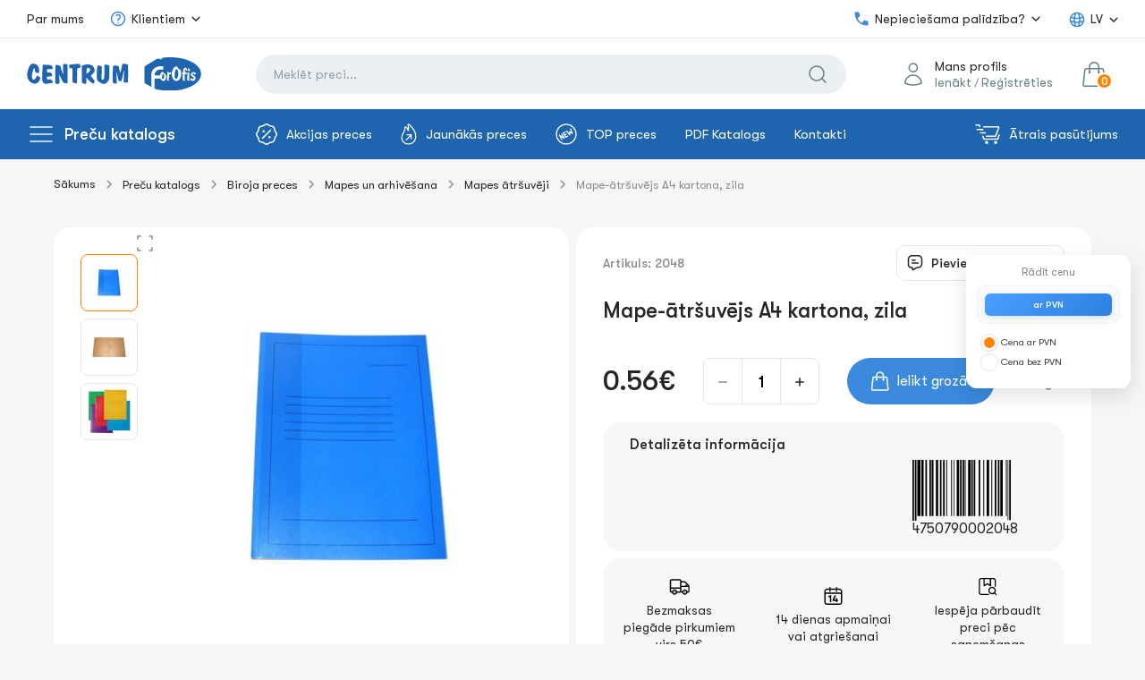

--- FILE ---
content_type: text/html; charset=UTF-8
request_url: https://centrum.lv/precu-katalogs/biroja-preces/mapes-un-arhivesana/mapes-atrsuveji/mape-atrsuvejs-a4-kartona-zila-2/
body_size: 23995
content:

<!DOCTYPE html>
<html lang="lv">

<head>

	<!-- Global site tag (gtag.js) - Google Analytics -->

	<script async src="https://www.googletagmanager.com/gtag/js?id=UA-111529280-3"></script>
	<script>
		window.dataLayer = window.dataLayer || [];

		function gtag() {
			dataLayer.push(arguments);
		}
		gtag('js', new Date());

		gtag('config', 'UA-111529280-3');
	</script>

	<!-- Facebook Pixel Code -->
	<script>
		! function(f, b, e, v, n, t, s) {
			if (f.fbq) return;
			n = f.fbq = function() {
				n.callMethod ?
					n.callMethod.apply(n, arguments) : n.queue.push(arguments)
			};
			if (!f._fbq) f._fbq = n;
			n.push = n;
			n.loaded = !0;
			n.version = '2.0';
			n.queue = [];
			t = b.createElement(e);
			t.async = !0;
			t.src = v;
			s = b.getElementsByTagName(e)[0];
			s.parentNode.insertBefore(t, s)
		}(window,
			document, 'script', 'https://connect.facebook.net/en_US/fbevents.js');

		fbq('init', '551294252270026');
		fbq('track', "PageView");
	</script>
	<noscript><img height="1" width="1" style="display:none" src="https://www.facebook.com/tr?id=551294252270026&ev=PageView&noscript=1" /></noscript>
	<!-- End Facebook Pixel Code -->

	<!-- Begin Inspectlet Asynchronous Code -->
	<script type="text/javascript">
		(function() {
			window.__insp = window.__insp || [];
			__insp.push(['wid', 1425986138]);
			var ldinsp = function() {
				if (typeof window.__inspld != "undefined") return;
				window.__inspld = 1;
				var insp = document.createElement('script');
				insp.type = 'text/javascript';
				insp.async = true;
				insp.id = "inspsync";
				insp.src = ('https:' == document.location.protocol ? 'https' : 'http') + '://cdn.inspectlet.com/inspectlet.js?wid=1425986138&r=' + Math.floor(new Date().getTime() / 3600000);
				var x = document.getElementsByTagName('script')[0];
				x.parentNode.insertBefore(insp, x);
			};
			setTimeout(ldinsp, 0);
		})();
	</script>
	<!-- End Inspectlet Asynchronous Code -->

	
	<!-- <script src="//code-ya.jivosite.com/widget.js" data-jv-id="" async></script> -->

	<link rel="apple-touch-icon" sizes="180x180" href="/themes/fav/apple-touch-icon.png">
	<link rel="icon" type="image/png" sizes="32x32" href="/themes/fav/favicon-32x32.png">
	<link rel="icon" type="image/png" sizes="16x16" href="/themes/fav/favicon-16x16.png">
	<link rel="manifest" href="/themes/fav/site.webmanifest">
	<link rel="mask-icon" href="/themes/fav/safari-pinned-tab.svg" color="#5bbad5">

	<meta charset="UTF-8">
	<meta name="viewport" content="width=device-width, initial-scale=1" />
	<meta name="verify-paysera" content="15c60b0802cf9ec55c06094cb19878f6">
	<meta name="csrf-param" content="_csrf">
    <meta name="csrf-token" content="-ApltAltw7iLBjgdM4eNnZfwp84Ald9zkFipcrQEFn-SYwb2XUD28vleWStExN6o77rtiTfk6jXqEMEo5WpBGg==">
	<title>Mape-ātršuvējs A4 kartona, zila tikai 0.56 EUR | Mapes ātršuvēji - Centrum.lv</title>
	<!-- HTML5 shim and Respond.js for IE8 support of HTML5 elements and media queries -->
	<!--[if lt IE 9]>
      <script src="https://oss.maxcdn.com/html5shiv/3.7.2/html5shiv.min.js"></script>
      <script src="https://oss.maxcdn.com/respond/1.4.2/respond.min.js"></script>
    <![endif]-->

	<script>
        gtag('event', 'view_item', {
          'items': [
            {
              'id': '2048',
              'name': 'Mape-ātršuvējs A4 kartona, zila',
              'brand': 'Centrum',
              'category': 'Mapes ātršuvēji',
            }
          ]
        });
        </script>
	<meta property="og:title" content="Mape-ātršuvējs A4 kartona, zila">
<meta property="og:description" content="">
<meta property="og:image" content="https://centrum.lv/processed/path_test/prew200h2009538343c18af11e9a973f8db88fdc41c_b6a925f3b88311ebaa65f8db88fdc41c.jpg">
<meta name="description" content="Mape-ātršuvējs A4 kartona, zila par īpaši zemām cenām. Viss birojam, skolai un darbam vienuviet. Reģistrētiem lietotājiem - atlaides!">
<link href="/themes/centrum_v2/fonts/stylesheet.css" rel="stylesheet">
<link href="/themes/centrum_v2/css/style.css?v=1768922843" rel="stylesheet">
<link href="/themes/centrum_v2/css/jquery-ui.min.css" rel="stylesheet">
<link href="/themes/centrum_v2/css/swiper.min.css" rel="stylesheet">
<link href="/themes/centrum_v2/css/adaptiv.css?v=1768922843" rel="stylesheet">
<link href="/themes/centrum_v2/css/animate.min.css" rel="stylesheet">
<script src="//js.hcaptcha.com/1/api.js?hl=lv" async defer></script>

</head>

<body id="startpage">

	<div class="loading_overlay">
		<div class="sk-circle">
			<div class="sk-circle1 sk-child"></div>
			<div class="sk-circle2 sk-child"></div>
			<div class="sk-circle3 sk-child"></div>
			<div class="sk-circle4 sk-child"></div>
			<div class="sk-circle5 sk-child"></div>
			<div class="sk-circle6 sk-child"></div>
			<div class="sk-circle7 sk-child"></div>
			<div class="sk-circle8 sk-child"></div>
			<div class="sk-circle9 sk-child"></div>
			<div class="sk-circle10 sk-child"></div>
			<div class="sk-circle11 sk-child"></div>
			<div class="sk-circle12 sk-child"></div>
		</div>
	</div>

	<script>var recaptchaCallback = function(response){jQuery('#recaptcha-reCaptcha').val(response);};
var recaptchaExpiredCallback = function(){jQuery('#recaptcha-reCaptcha').val('');};</script>
	<header>
		<div class="top">
			<div class="container flex">
				<nav>
					<ul class="flex">
						
						<!-- <li><a href="/kontakti">Kontakti</a></li> -->
						<li><a href="/par-centrum/par-veikalu">Par mums</a></li>
						<li class="has-children">
							<a href="#"><svg width="20" height="20" viewBox="0 0 20 20" fill="none" xmlns="http://www.w3.org/2000/svg">
									<path d="M8.23242 6.2657C9.20873 5.41143 10.7916 5.41143 11.768 6.2657C12.7443 7.11998 12.7443 8.50502 11.768 9.3593C11.598 9.50798 11.4097 9.63079 11.2094 9.72772C10.588 10.0285 10.0002 10.5596 10.0002 11.25V11.875M17.5 10C17.5 14.1421 14.1421 17.5 10 17.5C5.85786 17.5 2.5 14.1421 2.5 10C2.5 5.85786 5.85786 2.5 10 2.5C14.1421 2.5 17.5 5.85786 17.5 10ZM10 14.375H10.0063V14.3813H10V14.375Z" stroke="#3B8ADE" stroke-width="1.5" stroke-linecap="round" stroke-linejoin="round" />
								</svg>Klientiem</a>
							<ul class="sub-menu">
																	<li><a href="https://www.centrum.lv/klientiem/garantija-un-atgriesana/">Garantija</a></li>
																	<li><a href="https://www.centrum.lv/klientiem/lietosanas-noteikumi/">Noteikumi</a></li>
																	<li><a href="https://www.centrum.lv/klientiem/privatuma-politika/">Privātuma politika</a></li>
																	<li><a href="https://www.centrum.lv/klientiem/piegade/">Piegāde</a></li>
															</ul>
						</li>
					</ul>
				</nav>
				<div class="data flex">
					<div class="help">
						<div class="current"><svg width="20" height="20" viewBox="0 0 20 20" fill="none" xmlns="http://www.w3.org/2000/svg">
								<path d="M3.33333 2.5C2.8731 2.5 2.5 2.8731 2.5 3.33333C2.5 5.01895 2.85346 7.27817 3.81912 9.49896C4.98593 12.1824 7.06481 14.8489 10.5041 16.3279C12.227 17.0688 14.2671 17.5 16.6667 17.5C17.1269 17.5 17.5 17.1269 17.5 16.6667V13.3333C17.5 12.9509 17.2398 12.6176 16.8688 12.5249L13.5354 11.6915C13.2222 11.6132 12.892 11.7229 12.6878 11.973L10.5968 14.5344C8.18519 13.3314 6.59992 11.4214 5.60398 9.38939L8.04233 7.29938C8.28198 7.09396 8.38501 6.77077 8.30845 6.46455L7.47512 3.13122C7.38238 2.76025 7.04906 2.5 6.66667 2.5H3.33333Z" fill="#3B8ADE" />
							</svg> Nepieciešama palīdzība?</div>
						<div class="inn">
							<div class="label">Zvaniet mums</div>
							<a class="phone" href="tel:+37120600021">+371 206 000 21</a>
							<a class="phone" href="tel:+37167540111">+371 67 540 111</a>
							<div class="label">Rakstiet mums</div>
							<a class="email" href="mailto:store@centrum.lv">store@centrum.lv</a>
							<p class="timework">Pirmd.-Piektd.: 08:00 - 16:00 <br>Sestd.-Svētd.: Slēgts</p>
						</div>
					</div>

					<div class="language-menu-container">
						
<div class="lang">

    
    <div class="current">LV</div>
    <ul>

                                    
                <li class="lt"><a href="/lt/prekiu-katalogas/biuro-reikmenys/aplankai-archyvavimo-priemones/segtuvais-su-isegele/clip-file-a4-cardboard-blue-2/">LT</a></li>

                            
                <li class="en"><a href="/en/catalogue/office-supplies/document-files/clip-files-2/clip-file-a4-cardboard-blue/">EN</a></li>

                            
                <li class="ru"><a href="/ru/katalog/tovary-dlya-ofisa/papki-i-prinadlezhnosti-dlya-arkhivatsii/papki-skorosshivateli/papka-skorosshivatel-a4-karton-sinyaya/">RU</a></li>

                            
                <li class="ee"><a href="/ee/toodete-kataloog/kontoritarbed-2/mapid-ja-arhiveerimistarbed-2/kiirkoitjad-2/clip-file-a4-cardboard-blue-4/">EE</a></li>

                        </ul>
</div>					</div>


				</div>
			</div>
		</div>
		<div class="center">
			<div class="container flex">
				<div class="logo flex">
					<div class="pull pull-mobile"></div>
					<div class="pull-desktop">
						<div class="pull"></div>

						<ul class="s-menu-list category-menu-duplicate">
							
															
								<li>
									<a href="/precu-katalogs/skolas-preces/">
										<span style="width: 32px; padding-right: 10px;">
																							<img src="/files/category_icons/fr0DWmyFsicgZAIBIsFFODYhySRqtl9p.svg" alt="" style="width: 24px;">
																					</span>Skolas preces</a>

																			<div class="s-menu-inner ajax-menu-element ajax-menu-element-20584 full-ajax-menu" data-loaded="false" data-category="20584">

										</div>
										<!-- /.s-menu-inner -->
																	</li>
															
								<li>
									<a href="/precu-katalogs/biroja-preces/">
										<span style="width: 32px; padding-right: 10px;">
																							<img src="/files/category_icons/cGSlKUGGOZWnGRaXcLR8P5vdOxnn3sIy.svg" alt="" style="width: 24px;">
																					</span>Biroja preces</a>

																			<div class="s-menu-inner ajax-menu-element ajax-menu-element-21208 full-ajax-menu" data-loaded="false" data-category="21208">

										</div>
										<!-- /.s-menu-inner -->
																	</li>
															
								<li>
									<a href="/precu-katalogs/aksesuari/">
										<span style="width: 32px; padding-right: 10px;">
																							<img src="/files/category_icons/G4H_ho_KgpWez04sg0qvCCazvMN_wSKS.svg" alt="" style="width: 24px;">
																					</span>Aksesuāri</a>

																	</li>
															
								<li>
									<a href="/precu-katalogs/aizsardzibas-un-dezinfekcijas-lidzekli/">
										<span style="width: 32px; padding-right: 10px;">
																							<img src="/files/category_icons/evIhDvr8OJiFA9iSyJUErudOSH4r60MV.svg" alt="" style="width: 24px;">
																					</span>Aizsardzības un dezinfekcijas līdzekļi</a>

																	</li>
															
								<li>
									<a href="/precu-katalogs/sikumi/">
										<span style="width: 32px; padding-right: 10px;">
																							<img src="/files/category_icons/v-VCnXmC6VixLrLicpcGj_370trIP9DF.svg" alt="" style="width: 24px;">
																					</span>Sīkumi</a>

																			<div class="s-menu-inner ajax-menu-element ajax-menu-element-21220 full-ajax-menu" data-loaded="false" data-category="21220">

										</div>
										<!-- /.s-menu-inner -->
																	</li>
							
						</ul>
					</div>

					<!-- <a href="/"><img src="/themes/centrum_v2/img/logo.svg" alt="logo"></a> -->
					<a href="/"><img src="/themes/centrum_v2/img/logo-centrum.svg?v=1.1" alt="Centrum logo" class="logo-centrum"></a>
					<a href="https://forofis.lv" target="_blank"><img src="/themes/centrum_v2/img/logo-forofis.svg?v=1.1" alt="Forofis logo" class="logo-forofis"></a>
				</div>
				<div class="search">
					<form id="search-form" action="/site/search" method="get" enctype="multipart/form-data">					<div class="search-form" data-url="/site/autocomplete">
						<input type="text" class="search-text" name="query" value="" placeholder="Meklēt preci...">						<button type="submit" class="btn btn-search"></button>						<ul class="search-autocomplete" style="display: none;"></ul>
					</div>
					</form>				</div>

									<div class="last flex">
						<div class="profile">
							<span>Mans profils</span>
							<a href="#auth" class="open__modal">Ienākt</a> / <a href="#registration" class="open__modal">Reģistrēties</a>
						</div>
						<!-- <div class="favorites"><a href="#"></a></div> -->
						<div class="cart-wrap">
							


<div class="cart-wrap-desktop">
    <div class="h-item h-cart">
        <div class="cart">
            <a href="/cart/">
                <span>0</span>
            </a>

            <div class="h-item-inner">
                <div class="h-cart-items">
                                    </div>
                <!-- .h-cart-items -->
                <div class="h-cart-footer">
                    <span class="button-cart-next" onclick="window.location.href = '/cart/';">uz grozu</span>
                    <div class="h-cart-sum">Summa:                        <span>
                            0.00€
                        </span>
                    </div>
                </div>
            </div>
        </div>
    </div>
</div>						</div>
					</div>
				
			</div>
		</div>

		<div class="mobile-search-container">
			<form id="search-form" action="/site/search" method="get" enctype="multipart/form-data">
				<div class="search-form" data-url="/site/autocomplete">
					<input type="text" class="search-text" name="query" value="" placeholder="Meklēt preci..."> <button type="submit" class="btn btn-search"></button>
					<ul class="search-autocomplete" style="display: none;"></ul>
				</div>
			</form>
		</div>

		<div class="bottom">
			<div class="container flex">
				<div class="left flex">
					<div class="catalog">
						<a href="#">Preču katalogs</a>
						<ul class="s-menu-list">

							
																							<li>
									<a href="/precu-katalogs/skolas-preces/">
										<span style="width: 32px; padding-right: 10px;">
																							<img src="/files/category_icons/fr0DWmyFsicgZAIBIsFFODYhySRqtl9p.svg" alt="" style="width: 24px;">
																					</span>Skolas preces</a>

																			<div class="s-menu-inner ajax-menu-element ajax-menu-element-20584 load-ajax-menu full-ajax-menu" data-action="/site/ajax-menu" data-loaded="false" data-category="20584">

										</div>
										<!-- /.s-menu-inner -->
																	</li>
																							<li>
									<a href="/precu-katalogs/biroja-preces/">
										<span style="width: 32px; padding-right: 10px;">
																							<img src="/files/category_icons/cGSlKUGGOZWnGRaXcLR8P5vdOxnn3sIy.svg" alt="" style="width: 24px;">
																					</span>Biroja preces</a>

																			<div class="s-menu-inner ajax-menu-element ajax-menu-element-21208 load-ajax-menu full-ajax-menu" data-action="/site/ajax-menu" data-loaded="false" data-category="21208">

										</div>
										<!-- /.s-menu-inner -->
																	</li>
																							<li>
									<a href="/precu-katalogs/aksesuari/">
										<span style="width: 32px; padding-right: 10px;">
																							<img src="/files/category_icons/G4H_ho_KgpWez04sg0qvCCazvMN_wSKS.svg" alt="" style="width: 24px;">
																					</span>Aksesuāri</a>

																	</li>
																							<li>
									<a href="/precu-katalogs/aizsardzibas-un-dezinfekcijas-lidzekli/">
										<span style="width: 32px; padding-right: 10px;">
																							<img src="/files/category_icons/evIhDvr8OJiFA9iSyJUErudOSH4r60MV.svg" alt="" style="width: 24px;">
																					</span>Aizsardzības un dezinfekcijas līdzekļi</a>

																	</li>
																							<li>
									<a href="/precu-katalogs/sikumi/">
										<span style="width: 32px; padding-right: 10px;">
																							<img src="/files/category_icons/v-VCnXmC6VixLrLicpcGj_370trIP9DF.svg" alt="" style="width: 24px;">
																					</span>Sīkumi</a>

																			<div class="s-menu-inner ajax-menu-element ajax-menu-element-21220 load-ajax-menu full-ajax-menu" data-action="/site/ajax-menu" data-loaded="false" data-category="21220">

										</div>
										<!-- /.s-menu-inner -->
																	</li>
							
						</ul>
					</div>

					
					<ul class="nav"><li class=""><a class='' href='/akcijas-preces/'><svg width='24' height='24' viewBox='0 0 24 24' fill='none' xmlns='http://www.w3.org/2000/svg'><g clip-path='url(#clip0_1_163)'><path d='M8.7 8.7H8.711M15.3 15.3H15.311M16.4 7.6L7.6 16.4M6.86715 3.00056C7.75136 2.93 8.59079 2.5823 9.26592 2.00696C10.8414 0.664346 13.1586 0.664346 14.7341 2.00696C15.4092 2.5823 16.2486 2.93 17.1329 3.00056C19.1963 3.16523 20.8348 4.80374 20.9994 6.86715C21.07 7.75136 21.4177 8.59079 21.993 9.26592C23.3357 10.8414 23.3357 13.1586 21.993 14.7341C21.4177 15.4092 21.07 16.2486 20.9994 17.1329C20.8348 19.1963 19.1963 20.8348 17.1329 20.9994C16.2486 21.07 15.4092 21.4177 14.7341 21.993C13.1586 23.3357 10.8414 23.3357 9.26592 21.993C8.59079 21.4177 7.75136 21.07 6.86715 20.9994C4.80374 20.8348 3.16523 19.1963 3.00057 17.1329C2.93 16.2486 2.5823 15.4092 2.00696 14.7341C0.664346 13.1586 0.664346 10.8414 2.00696 9.26592C2.5823 8.59079 2.93 7.75136 3.00057 6.86715C3.16523 4.80374 4.80374 3.16523 6.86715 3.00056ZM9.25 8.7C9.25 9.00376 9.00376 9.25 8.7 9.25C8.39624 9.25 8.15 9.00376 8.15 8.7C8.15 8.39624 8.39624 8.15 8.7 8.15C9.00376 8.15 9.25 8.39624 9.25 8.7ZM15.85 15.3C15.85 15.6038 15.6038 15.85 15.3 15.85C14.9962 15.85 14.75 15.6038 14.75 15.3C14.75 14.9962 14.9962 14.75 15.3 14.75C15.6038 14.75 15.85 14.9962 15.85 15.3Z' stroke='white' stroke-width='1.5' stroke-linecap='round' stroke-linejoin='round'></path></g><defs><clipPath id='clip0_1_163'><rect width='24' height='24' fill='white'></rect></clipPath></defs></svg>Akcijas preces</a></li>
<li class=""><a class='' href='/jaunakas-preces/'><svg width='18' height='24' viewBox='0 0 18 24' fill='none' xmlns='http://www.w3.org/2000/svg'><path d='M6.10018 18.2874L11.6589 12.7287M11.6589 12.7287V17.2101M11.6589 12.7287H6.98153M8.26621 7.96204C8.41166 7.68372 8.53116 7.39124 8.59485 7.10427C8.79769 6.19777 8.76231 4.83604 8.59799 3.72197C8.49972 3.05683 8.37314 2.48368 8.18995 2.20143C7.97374 1.86964 8.0728 1.60548 8.10582 1.51113C8.18602 1.28234 8.33933 1.12352 8.56812 1.03625C8.58384 1.02996 9.03356 0.86879 9.4817 1.28077C10.1382 1.88458 13.6974 5.37538 15.0693 8.00135C16.7927 11.2995 17.7543 14.6527 15.7911 18.631C14.0158 22.2287 10.1335 23 8.14199 23C5.19761 23 1.46386 20.5667 1.15488 16.5719C0.901719 13.2989 2.01264 12.629 3.32327 9.83087C4.10555 8.16016 5.02857 6.55707 4.64332 4.79673C4.58121 4.51369 4.68028 4.21886 4.9012 4.03017C5.12292 3.84226 5.42954 3.79116 5.7 3.8973C6.49329 4.21021 7.95487 5.41076 8.26621 7.96204Z' stroke='white' stroke-width='1.25' stroke-linecap='round' stroke-linejoin='round'></path></svg>Jaunākās preces</a></li>
<li class=""><a class='' href='/top-preces/'><svg width='24' height='24' viewBox='0 0 24 24' fill='none' xmlns='http://www.w3.org/2000/svg'><path d='M16.8808 6.02496L18.8943 11.1848L15.7783 9.12295L15.9908 12.8611L12.5518 8.52433M10.9971 9.4219L8.80222 10.6891L10.1693 13.057M13.7348 14.1636L11.5364 15.4248L10.1693 13.057M7.12262 17.9811L4.38498 13.2394L9.75738 16.46L7.01623 11.7122M10.1693 13.057L11.8408 12.0919M23 12C23 18.0751 18.0751 23 12 23C5.92487 23 1 18.0751 1 12C1 5.92487 5.92487 1 12 1C18.0751 1 23 5.92487 23 12Z' stroke='white' stroke-width='1.25' stroke-linecap='round' stroke-linejoin='round'></path></svg>TOP preces</a></li>
<li><a href='/par-centrum/pdf-katalogs/'>PDF Katalogs</a></li>
<li class=""><a class='' href='/kontakti/'>Kontakti</a></li></ul>
					<!-- <nav>
						<ul>
							<li><a href="#"><svg width="24" height="24" viewBox="0 0 24 24" fill="none" xmlns="http://www.w3.org/2000/svg"><g clip-path="url(#clip0_1_163)"><path d="M8.7 8.7H8.711M15.3 15.3H15.311M16.4 7.6L7.6 16.4M6.86715 3.00056C7.75136 2.93 8.59079 2.5823 9.26592 2.00696C10.8414 0.664346 13.1586 0.664346 14.7341 2.00696C15.4092 2.5823 16.2486 2.93 17.1329 3.00056C19.1963 3.16523 20.8348 4.80374 20.9994 6.86715C21.07 7.75136 21.4177 8.59079 21.993 9.26592C23.3357 10.8414 23.3357 13.1586 21.993 14.7341C21.4177 15.4092 21.07 16.2486 20.9994 17.1329C20.8348 19.1963 19.1963 20.8348 17.1329 20.9994C16.2486 21.07 15.4092 21.4177 14.7341 21.993C13.1586 23.3357 10.8414 23.3357 9.26592 21.993C8.59079 21.4177 7.75136 21.07 6.86715 20.9994C4.80374 20.8348 3.16523 19.1963 3.00057 17.1329C2.93 16.2486 2.5823 15.4092 2.00696 14.7341C0.664346 13.1586 0.664346 10.8414 2.00696 9.26592C2.5823 8.59079 2.93 7.75136 3.00057 6.86715C3.16523 4.80374 4.80374 3.16523 6.86715 3.00056ZM9.25 8.7C9.25 9.00376 9.00376 9.25 8.7 9.25C8.39624 9.25 8.15 9.00376 8.15 8.7C8.15 8.39624 8.39624 8.15 8.7 8.15C9.00376 8.15 9.25 8.39624 9.25 8.7ZM15.85 15.3C15.85 15.6038 15.6038 15.85 15.3 15.85C14.9962 15.85 14.75 15.6038 14.75 15.3C14.75 14.9962 14.9962 14.75 15.3 14.75C15.6038 14.75 15.85 14.9962 15.85 15.3Z" stroke="white" stroke-width="1.5" stroke-linecap="round" stroke-linejoin="round"/></g><defs><clipPath id="clip0_1_163"><rect width="24" height="24" fill="white"/></clipPath></defs></svg>Sale</a></li>
							<li><a href="#"><svg width="18" height="24" viewBox="0 0 18 24" fill="none" xmlns="http://www.w3.org/2000/svg"><path d="M6.10018 18.2874L11.6589 12.7287M11.6589 12.7287V17.2101M11.6589 12.7287H6.98153M8.26621 7.96204C8.41166 7.68372 8.53116 7.39124 8.59485 7.10427C8.79769 6.19777 8.76231 4.83604 8.59799 3.72197C8.49972 3.05683 8.37314 2.48368 8.18995 2.20143C7.97374 1.86964 8.0728 1.60548 8.10582 1.51113C8.18602 1.28234 8.33933 1.12352 8.56812 1.03625C8.58384 1.02996 9.03356 0.86879 9.4817 1.28077C10.1382 1.88458 13.6974 5.37538 15.0693 8.00135C16.7927 11.2995 17.7543 14.6527 15.7911 18.631C14.0158 22.2287 10.1335 23 8.14199 23C5.19761 23 1.46386 20.5667 1.15488 16.5719C0.901719 13.2989 2.01264 12.629 3.32327 9.83087C4.10555 8.16016 5.02857 6.55707 4.64332 4.79673C4.58121 4.51369 4.68028 4.21886 4.9012 4.03017C5.12292 3.84226 5.42954 3.79116 5.7 3.8973C6.49329 4.21021 7.95487 5.41076 8.26621 7.96204Z" stroke="white" stroke-width="1.25" stroke-linecap="round" stroke-linejoin="round"/></svg>TOP products</a></li>
							<li><a href="#"><svg width="24" height="24" viewBox="0 0 24 24" fill="none" xmlns="http://www.w3.org/2000/svg"><path d="M16.8808 6.02496L18.8943 11.1848L15.7783 9.12295L15.9908 12.8611L12.5518 8.52433M10.9971 9.4219L8.80222 10.6891L10.1693 13.057M13.7348 14.1636L11.5364 15.4248L10.1693 13.057M7.12262 17.9811L4.38498 13.2394L9.75738 16.46L7.01623 11.7122M10.1693 13.057L11.8408 12.0919M23 12C23 18.0751 18.0751 23 12 23C5.92487 23 1 18.0751 1 12C1 5.92487 5.92487 1 12 1C18.0751 1 23 5.92487 23 12Z" stroke="white" stroke-width="1.25" stroke-linecap="round" stroke-linejoin="round"/></svg>New arrived</a></li>
							<li><a href="#">News</a></li>
						</ul>
					</nav> -->
				</div>
				<div class="right">

					
					<a href="/atrais-pasutijums"><svg width="28" height="22" viewBox="0 0 28 22" fill="none" xmlns="http://www.w3.org/2000/svg">
							<path d="M27.0515 11.6924L25.4545 16.4497H9.78413L8.78191 13.3162M0.94873 0.813232H4.78296L5.36949 2.64705M12.6981 13.3162H22.3671C22.5364 13.317 22.7018 13.2655 22.8408 13.1689C22.9798 13.0722 23.0856 12.9351 23.1439 12.7761L26.538 3.79399C26.5866 3.66594 26.6033 3.52803 26.5868 3.39209C26.5704 3.25614 26.5212 3.12622 26.4435 3.01346C26.3658 2.90069 26.2619 2.80845 26.1408 2.74463C26.0196 2.68082 25.8848 2.64733 25.7479 2.64705H9.65742M2.30933 5.80037H8.79428M6.14134 9.57389H11.4472M14.008 20.1868C14.008 20.7391 13.5603 21.1868 13.008 21.1868C12.4557 21.1868 12.008 20.7391 12.008 20.1868C12.008 19.6345 12.4557 19.1868 13.008 19.1868C13.5603 19.1868 14.008 19.6345 14.008 20.1868ZM24.0271 20.1868C24.0271 20.7391 23.5794 21.1868 23.0271 21.1868C22.4748 21.1868 22.0271 20.7391 22.0271 20.1868C22.0271 19.6345 22.4748 19.1868 23.0271 19.1868C23.5794 19.1868 24.0271 19.6345 24.0271 20.1868Z" stroke="white" stroke-width="1.5" stroke-linecap="round" stroke-linejoin="round" />
						</svg> Ātrais pasūtījums</a>
				</div>
			</div>
		</div>
	</header>

	<section id="navigation">
		<div class="inns">
			<div class="top flex">
				<!-- <div class="logo"><img src="/themes/centrum_v2/img/logo.svg" alt="logo"></div> -->
				<div style="display: flex;">
					<a href="/"><img src="/themes/centrum_v2/img/logo-centrum.svg?v=1.1" alt="Centrum logo" class="logo-centrum-mobile"></a>
					<a href="https://forofis.lv" target="_blank"><img src="/themes/centrum_v2/img/logo-forofis.svg?v=1.1" alt="Forofis logo" class="logo-forofis-mobile"></a>
				</div>
				<div class="close"></div>
			</div>
			<div class="profile">

									<div class="last flex">
						<div style="    display: flex; width: 100%; justify-content: space-evenly;">
							<div><a href="#auth" class="open__modal">Ienākt</a></div>
							<div><a href="#registration" class="open__modal">Reģistrēties</a></div>
						</div>
					</div>
							</div>
			<nav>
				<ul>
					<li><a href="/precu-katalogs/"><svg width="40" height="40" viewBox="0 0 40 40" fill="none" xmlns="http://www.w3.org/2000/svg">
								<rect width="40" height="40" rx="20" fill="#F6FAFE" />
								<path d="M11 28.4V22.6C11 22.2686 11.2686 22 11.6 22H17.4C17.7314 22 18 22.2686 18 22.6V28.4C18 28.7314 17.7314 29 17.4 29H11.6C11.2686 29 11 28.7314 11 28.4Z" stroke="#3B8ADE" stroke-width="1.5" />
								<path d="M22 17.4V11.6C22 11.2686 22.2686 11 22.6 11H28.4C28.7314 11 29 11.2686 29 11.6V17.4C29 17.7314 28.7314 18 28.4 18H22.6C22.2686 18 22 17.7314 22 17.4Z" stroke="#3B8ADE" stroke-width="1.5" />
								<path d="M11 17.4V11.6C11 11.2686 11.2686 11 11.6 11H17.4C17.7314 11 18 11.2686 18 11.6V17.4C18 17.7314 17.7314 18 17.4 18H11.6C11.2686 18 11 17.7314 11 17.4Z" stroke="#3B8ADE" stroke-width="1.5" />
							</svg>Preču katalogs</a></li>

					
					<li><a href="/cart/"><svg width="40" height="40" viewBox="0 0 40 40" fill="none" xmlns="http://www.w3.org/2000/svg">
								<rect width="40" height="40" rx="20" fill="#F6FAFE" />
								<path d="M23.4609 18.6154V14.4615C23.4609 12.5498 21.9111 11 19.9994 11C18.0876 11 16.5379 12.5498 16.5379 14.4615V18.6154M27.0203 16.7759L28.1863 27.8528C28.2509 28.466 27.7701 29 27.1536 29H12.8452C12.2287 29 11.7479 28.466 11.8125 27.8528L12.9784 16.7759C13.0341 16.2474 13.4798 15.8462 14.0112 15.8462H25.9876C26.519 15.8462 26.9647 16.2474 27.0203 16.7759ZM16.884 18.6154C16.884 18.8066 16.729 18.9615 16.5379 18.9615C16.3467 18.9615 16.1917 18.8066 16.1917 18.6154C16.1917 18.4242 16.3467 18.2692 16.5379 18.2692C16.729 18.2692 16.884 18.4242 16.884 18.6154ZM23.8071 18.6154C23.8071 18.8066 23.6521 18.9615 23.4609 18.9615C23.2698 18.9615 23.1148 18.8066 23.1148 18.6154C23.1148 18.4242 23.2698 18.2692 23.4609 18.2692C23.6521 18.2692 23.8071 18.4242 23.8071 18.6154Z" stroke="#3B8ADE" stroke-width="1.5" stroke-linecap="round" stroke-linejoin="round" />
							</svg>Grozs <span class="mobile-cart-amount">0</span></a></li>

					<!-- <li><a href="#"><svg width="40" height="40" viewBox="0 0 40 40" fill="none" xmlns="http://www.w3.org/2000/svg">
								<rect width="40" height="40" rx="20" fill="#F6FAFE" />
								<path d="M29 16.25C29 13.7647 26.9013 11.75 24.3125 11.75C22.3769 11.75 20.7153 12.8763 20 14.4834C19.2847 12.8763 17.6231 11.75 15.6875 11.75C13.0987 11.75 11 13.7647 11 16.25C11 23.4706 20 28.25 20 28.25C20 28.25 29 23.4706 29 16.25Z" stroke="#3B8ADE" stroke-width="1.5" stroke-linecap="round" stroke-linejoin="round" />
							</svg>Favorites <span>11</span></a></li> -->

					<!-- <li><a href="#"><svg width="40" height="40" viewBox="0 0 40 40" fill="none" xmlns="http://www.w3.org/2000/svg">
								<rect width="40" height="40" rx="20" fill="#F6FAFE" />
								<path d="M13.0611 29.0451L13.5019 28.4383L13.0611 29.0451ZM11.9549 27.9389L12.5617 27.4981L11.9549 27.9389ZM28.0451 27.9389L27.4383 27.4981L28.0451 27.9389ZM26.9389 29.0451L26.4981 28.4383L26.9389 29.0451ZM26.9389 10.9549L26.4981 11.5617L26.9389 10.9549ZM28.0451 12.0611L27.4383 12.5019L28.0451 12.0611ZM13.0611 10.9549L13.5019 11.5617L13.0611 10.9549ZM11.9549 12.0611L12.5617 12.5019L11.9549 12.0611ZM16 23.25C15.5858 23.25 15.25 23.5858 15.25 24C15.25 24.4142 15.5858 24.75 16 24.75V23.25ZM24 24.75C24.4142 24.75 24.75 24.4142 24.75 24C24.75 23.5858 24.4142 23.25 24 23.25V24.75ZM16 19.25C15.5858 19.25 15.25 19.5858 15.25 20C15.25 20.4142 15.5858 20.75 16 20.75V19.25ZM19 20.75C19.4142 20.75 19.75 20.4142 19.75 20C19.75 19.5858 19.4142 19.25 19 19.25V20.75ZM16 15.25C15.5858 15.25 15.25 15.5858 15.25 16C15.25 16.4142 15.5858 16.75 16 16.75V15.25ZM22 16.75C22.4142 16.75 22.75 16.4142 22.75 16C22.75 15.5858 22.4142 15.25 22 15.25V16.75ZM28.25 19V21H29.75V19H28.25ZM11.75 21V19H10.25V21H11.75ZM20 29.25C18.1084 29.25 16.75 29.249 15.698 29.135C14.6601 29.0225 14.0099 28.8074 13.5019 28.4383L12.6202 29.6518C13.4266 30.2377 14.3709 30.5 15.5365 30.6263C16.688 30.751 18.1418 30.75 20 30.75V29.25ZM10.25 21C10.25 22.8582 10.249 24.312 10.3737 25.4635C10.5 26.6291 10.7623 27.5734 11.3482 28.3798L12.5617 27.4981C12.1926 26.9901 11.9775 26.3399 11.865 25.302C11.751 24.25 11.75 22.8916 11.75 21H10.25ZM13.5019 28.4383C13.1411 28.1762 12.8238 27.8589 12.5617 27.4981L11.3482 28.3798C11.7028 28.8679 12.1321 29.2972 12.6202 29.6518L13.5019 28.4383ZM28.25 21C28.25 22.8916 28.249 24.25 28.135 25.302C28.0225 26.3399 27.8074 26.9901 27.4383 27.4981L28.6518 28.3798C29.2377 27.5734 29.5 26.6291 29.6263 25.4635C29.751 24.312 29.75 22.8582 29.75 21H28.25ZM20 30.75C21.8582 30.75 23.312 30.751 24.4635 30.6263C25.6291 30.5 26.5734 30.2377 27.3798 29.6518L26.4981 28.4383C25.9901 28.8074 25.3399 29.0225 24.302 29.135C23.25 29.249 21.8916 29.25 20 29.25V30.75ZM27.4383 27.4981C27.1762 27.8589 26.8589 28.1762 26.4981 28.4383L27.3798 29.6518C27.8679 29.2972 28.2972 28.8679 28.6518 28.3798L27.4383 27.4981ZM20 10.75C21.8916 10.75 23.25 10.751 24.302 10.865C25.3399 10.9775 25.9901 11.1926 26.4981 11.5617L27.3798 10.3482C26.5734 9.76232 25.6291 9.50001 24.4635 9.37373C23.312 9.24897 21.8582 9.25 20 9.25V10.75ZM29.75 19C29.75 17.1418 29.751 15.688 29.6263 14.5365C29.5 13.3709 29.2377 12.4266 28.6518 11.6202L27.4383 12.5019C27.8074 13.0099 28.0225 13.6601 28.135 14.698C28.249 15.75 28.25 17.1084 28.25 19H29.75ZM26.4981 11.5617C26.8589 11.8238 27.1762 12.1411 27.4383 12.5019L28.6518 11.6202C28.2972 11.1321 27.8679 10.7028 27.3798 10.3482L26.4981 11.5617ZM20 9.25C18.1418 9.25 16.688 9.24897 15.5365 9.37373C14.3709 9.50001 13.4266 9.76232 12.6202 10.3482L13.5019 11.5617C14.0099 11.1926 14.6601 10.9775 15.698 10.865C16.75 10.751 18.1084 10.75 20 10.75V9.25ZM11.75 19C11.75 17.1084 11.751 15.75 11.865 14.698C11.9775 13.6601 12.1926 13.0099 12.5617 12.5019L11.3482 11.6202C10.7623 12.4266 10.5 13.3709 10.3737 14.5365C10.249 15.688 10.25 17.1418 10.25 19H11.75ZM12.6202 10.3482C12.1321 10.7028 11.7028 11.1321 11.3482 11.6202L12.5617 12.5019C12.8238 12.1411 13.1411 11.8238 13.5019 11.5617L12.6202 10.3482ZM16 24.75H24V23.25H16V24.75ZM16 20.75H19V19.25H16V20.75ZM16 16.75H22V15.25H16V16.75Z" fill="#3B8ADE" />
							</svg>Order history</a></li> -->

					<li><a href="/atrais-pasutijums"><svg width="40" height="40" viewBox="0 0 40 40" fill="none" xmlns="http://www.w3.org/2000/svg">
								<rect width="40" height="40" rx="20" fill="#F6FAFE" />
								<path d="M30 20.531L28.7763 24.176H16.7697L16.0018 21.7751M10 12.1953H12.9378L13.3872 13.6004M19.0024 21.7751H26.4108C26.5405 21.7757 26.6672 21.7363 26.7737 21.6622C26.8803 21.5882 26.9614 21.4831 27.006 21.3613L29.6066 14.4792C29.6438 14.3811 29.6566 14.2754 29.644 14.1712C29.6314 14.0671 29.5937 13.9675 29.5341 13.8811C29.4746 13.7947 29.395 13.7241 29.3022 13.6752C29.2094 13.6263 29.1061 13.6006 29.0011 13.6004H16.6726M11.0425 16.0165H16.0113M13.9786 18.9077H18.044M20.0061 27.0394C20.0061 27.4625 19.663 27.8056 19.2398 27.8056C18.8167 27.8056 18.4736 27.4625 18.4736 27.0394C18.4736 26.6162 18.8167 26.2732 19.2398 26.2732C19.663 26.2732 20.0061 26.6162 20.0061 27.0394ZM27.6827 27.0394C27.6827 27.4625 27.3396 27.8056 26.9165 27.8056C26.4933 27.8056 26.1503 27.4625 26.1503 27.0394C26.1503 26.6162 26.4933 26.2732 26.9165 26.2732C27.3396 26.2732 27.6827 26.6162 27.6827 27.0394Z" stroke="#3B8ADE" stroke-width="1.5" stroke-linecap="round" stroke-linejoin="round" />
							</svg>Ātrais pasūtījums</a></li>

					
					<li>
						<a href="/par-centrum/pdf-katalogs">
							<svg width="40" height="40" viewBox="0 0 40 40" fill="none" xmlns="http://www.w3.org/2000/svg">
								<rect width="40" height="40" rx="20" fill="#F6FAFE"></rect>
								<path
									d="M14 12C14 11.4477 14.4477 11 15 11H25C25.5523 11 26 11.4477 26 12V28C26 28.5523 25.5523 29 25 29H15C14.4477 29 14 28.5523 14 28V12Z"
									stroke="#3B8ADE" stroke-width="1.5"></path>
								<path
									d="M17 15H23M17 19H23M17 23H21"
									stroke="#3B8ADE" stroke-width="1.5" stroke-linecap="round"></path>
							</svg>
							PDF Katalogs						</a>
					</li>

					<li class="help">
						<a href="#"><svg width="40" height="40" viewBox="0 0 40 40" fill="none" xmlns="http://www.w3.org/2000/svg">
								<rect width="40" height="40" rx="20" fill="#F6FAFE" />
								<path d="M21 26.6748C22.9304 27.5049 25.2424 28 28 28V24L24 23L21 26.6748ZM21 26.6748C17.159 25.023 14.8239 22.0447 13.5 19M13.5 19C12.4008 16.472 12 13.8982 12 12H16L17 16L13.5 19Z" stroke="#3B8ADE" stroke-width="1.5" stroke-linecap="round" stroke-linejoin="round" />
							</svg>Nepieciešama palīdzība?</a>
						<div class="inn wr">
							<div class="label">Zvaniet mums</div>
							<a class="phone" href="tel:+37120600021">+371 206 000 21</a>
							<a class="phone" href="tel:+37167540111">+371 67 540 111</a>
							<div class="label">Rakstiet mums</div>
							<a class="email" href="mailto:store@centrum.lv">store@centrum.lv</a>
							<p class="timework">Pirmd.-Piektd.: 08:00 - 16:00 <br>Sestd.-Svētd.: Slēgts</p>
						</div>
					</li>

									</ul>
			</nav>

			<div class="language-menu-container-mobile">
				
<div class="lang">

            <div class="label">Valoda</div>
    
    <div class="current">LV</div>
    <ul>

                                    
                <li class="lt"><a href="/lt/prekiu-katalogas/biuro-reikmenys/aplankai-archyvavimo-priemones/segtuvais-su-isegele/clip-file-a4-cardboard-blue-2/">LT</a></li>

                            
                <li class="en"><a href="/en/catalogue/office-supplies/document-files/clip-files-2/clip-file-a4-cardboard-blue/">EN</a></li>

                            
                <li class="ru"><a href="/ru/katalog/tovary-dlya-ofisa/papki-i-prinadlezhnosti-dlya-arkhivatsii/papki-skorosshivateli/papka-skorosshivatel-a4-karton-sinyaya/">RU</a></li>

                            
                <li class="ee"><a href="/ee/toodete-kataloog/kontoritarbed-2/mapid-ja-arhiveerimistarbed-2/kiirkoitjad-2/clip-file-a4-cardboard-blue-4/">EE</a></li>

                        </ul>
</div>			</div>

			<div class="for">
								<div class="label">Klientiem</div>
				<ul>
											<li><a href="https://www.centrum.lv/klientiem/garantija-un-atgriesana/">Garantija</a></li>
											<li><a href="https://www.centrum.lv/klientiem/lietosanas-noteikumi/">Noteikumi</a></li>
											<li><a href="https://www.centrum.lv/klientiem/privatuma-politika/">Privātuma politika</a></li>
											<li><a href="https://www.centrum.lv/klientiem/piegade/">Piegāde</a></li>
					
					<li><a href="/klientiem/lietosanas-noteikumi">Lietošanas noteikumi</a></li>
				</ul>
			</div>

			<!-- <div class="for">
				<ul>
										<li><a href="/klientiem/privatuma-politika">Privātuma politika</a></li>
					<li><a href="/klientiem/lietosanas-noteikumi">Lietošanas noteikumi</a></li>
				</ul>
			</div> -->

			<div class="socials flex">
				<a href="https://www.youtube.com/channel/UCfTKTYmE9ZyqcF3xnT8ASmw" target="_blank"><svg width="24" height="24" viewBox="0 0 24 24" fill="none" xmlns="http://www.w3.org/2000/svg">
						<path d="M19.649 8.16807C20 9.39659 20 12.0291 20 12.0291C20 12.0291 20 14.6324 19.649 15.8902C19.4735 16.5922 18.9177 17.1187 18.245 17.2942C16.9872 17.616 12.0146 17.616 12.0146 17.616C12.0146 17.616 7.0128 17.616 5.75503 17.2942C5.08227 17.1187 4.52651 16.5922 4.35101 15.8902C4 14.6324 4 12.0291 4 12.0291C4 12.0291 4 9.39659 4.35101 8.16807C4.52651 7.46606 5.08227 6.9103 5.75503 6.73479C7.0128 6.38379 12.0146 6.38379 12.0146 6.38379C12.0146 6.38379 16.9872 6.38379 18.245 6.73479C18.9177 6.9103 19.4735 7.46606 19.649 8.16807ZM10.3766 14.3984L14.5302 12.0291L10.3766 9.65984V14.3984Z" fill="#5E5557" />
					</svg></a>
				<a href="https://www.facebook.com/Centrum-Europa-2381391285473179" target="_blank"><svg width="24" height="24" viewBox="0 0 24 24" fill="none" xmlns="http://www.w3.org/2000/svg">
						<path d="M15.7344 13H13.3906V20H10.2656V13H7.70312V10.125H10.2656V7.90625C10.2656 5.40625 11.7656 4 14.0469 4C15.1406 4 16.2969 4.21875 16.2969 4.21875V6.6875H15.0156C13.7656 6.6875 13.3906 7.4375 13.3906 8.25V10.125H16.1719L15.7344 13Z" fill="#5E5557" />
					</svg></a>
				<!-- <a href="#" target="_blank"><svg width="24" height="24" viewBox="0 0 24 24" fill="none" xmlns="http://www.w3.org/2000/svg">
						<path d="M12.0179 7.875C14.2679 7.875 16.125 9.73214 16.125 11.9821C16.125 14.2679 14.2679 16.0893 12.0179 16.0893C9.73214 16.0893 7.91071 14.2679 7.91071 11.9821C7.91071 9.73214 9.73214 7.875 12.0179 7.875ZM12.0179 14.6607C13.4821 14.6607 14.6607 13.4821 14.6607 11.9821C14.6607 10.5179 13.4821 9.33929 12.0179 9.33929C10.5179 9.33929 9.33929 10.5179 9.33929 11.9821C9.33929 13.4821 10.5536 14.6607 12.0179 14.6607ZM17.2321 7.73214C17.2321 8.26786 16.8036 8.69643 16.2679 8.69643C15.7321 8.69643 15.3036 8.26786 15.3036 7.73214C15.3036 7.19643 15.7321 6.76786 16.2679 6.76786C16.8036 6.76786 17.2321 7.19643 17.2321 7.73214ZM19.9464 8.69643C20.0179 10.0179 20.0179 13.9821 19.9464 15.3036C19.875 16.5893 19.5893 17.6964 18.6607 18.6607C17.7321 19.5893 16.5893 19.875 15.3036 19.9464C13.9821 20.0179 10.0179 20.0179 8.69643 19.9464C7.41071 19.875 6.30357 19.5893 5.33929 18.6607C4.41071 17.6964 4.125 16.5893 4.05357 15.3036C3.98214 13.9821 3.98214 10.0179 4.05357 8.69643C4.125 7.41071 4.41071 6.26786 5.33929 5.33929C6.30357 4.41071 7.41071 4.125 8.69643 4.05357C10.0179 3.98214 13.9821 3.98214 15.3036 4.05357C16.5893 4.125 17.7321 4.41071 18.6607 5.33929C19.5893 6.26786 19.875 7.41071 19.9464 8.69643ZM18.2321 16.6964C18.6607 15.6607 18.5536 13.1607 18.5536 11.9821C18.5536 10.8393 18.6607 8.33929 18.2321 7.26786C17.9464 6.58929 17.4107 6.01786 16.7321 5.76786C15.6607 5.33929 13.1607 5.44643 12.0179 5.44643C10.8393 5.44643 8.33929 5.33929 7.30357 5.76786C6.58929 6.05357 6.05357 6.58929 5.76786 7.26786C5.33929 8.33929 5.44643 10.8393 5.44643 11.9821C5.44643 13.1607 5.33929 15.6607 5.76786 16.6964C6.05357 17.4107 6.58929 17.9464 7.30357 18.2321C8.33929 18.6607 10.8393 18.5536 12.0179 18.5536C13.1607 18.5536 15.6607 18.6607 16.7321 18.2321C17.4107 17.9464 17.9821 17.4107 18.2321 16.6964Z" fill="#5E5557" />
					</svg></a> -->
			</div>
		</div>
	</section>

	
<div class="container">
    <div class="row row-main">
        <div class="col-content">
            <div id='content-object-155' class='content-wrap'></div><div id='content-object-149' class='content-wrap'>
<section id="breadcrumbs">
    <div class="container flex">
        <a href="/">Sākums</a>

                            
                <span class="sep"></span>
                <span><a href="/precu-katalogs/"> Preču katalogs</a></span>

                                                                                                
                        <span class="sep"></span>
                        <span><a href="/precu-katalogs/biroja-preces/">Biroja preces</a></span>

                                            
                        <span class="sep"></span>
                        <span><a href="/precu-katalogs/biroja-preces/mapes-un-arhivesana/">Mapes un arhivēšana</a></span>

                                                                
                        <span class="sep"></span>
                        <span><a href="/precu-katalogs/biroja-preces/mapes-un-arhivesana/mapes-atrsuveji/">Mapes ātršuvēji</a></span>

                        <span class="sep"></span>
                        <span>Mape-ātršuvējs A4 kartona, zila</span>
                                                            </div>
</section></div><div id='content-object-98' class='content-wrap'>



<script type="application/ld+json">
{
  "@context" : "http://schema.org",
  "@type" : "Product",
  "name" : "Mape-ātršuvējs A4 kartona, zila",
  "image" : " https://www.centrum.lv/processed/path_test/prew127h1439538343c18af11e9a973f8db88fdc41c_b6a925f3b88311ebaa65f8db88fdc41c.jpg ",
  "description" : "<body>
</body>",
  "url" : " https://centrum.lv/precu-katalogs/biroja-preces/mapes-un-arhivesana/mapes-atrsuveji/mape-atrsuvejs-a4-kartona-zila-2/ ",
  "offers" : {
    "@type" : "Offer",
    "price" : " 0.56 ",
    "availability": " http://schema.org/InStock ",
    "priceCurrency": "EUR"
  }
}
</script>

<section id="page__product">
    <div class="container flex">
        <div class="gallery wow animate__animated animate__fadeInLeft" data-wow-delay="0.1s" data-wow-offset="100">
            <div class="list__items flex">

                
                                                        <div class="thumbnails">
                                                    <a href="/files/SEoCFGCx0xMUvGgjsHb8t4xlSwEbsyQH.jpg" class="active" data-image-id="3493353">
                                <img src="/processed/path_test/prew50h50SEoCFGCx0xMUvGgjsHb8t4xlSwEbsyQH.jpg" alt="Mape-ātršuvējs A4 kartona, zila">
                            </a>

                                                                                <a href="/files/Tj3QScObpkf9OLQbi5FJbJdyYKlxHC8p.jpg" class="" data-image-id="3493354">
                                <img src="/processed/path_test/prew50h50Tj3QScObpkf9OLQbi5FJbJdyYKlxHC8p.jpg" alt="Mape-ātršuvējs A4 kartona, zila">
                            </a>

                                                                                <a href="/files/CdD3FG-OjkzXaF6NaVaK4ddxXFrTHEId.jpg" class="" data-image-id="3493355">
                                <img src="/processed/path_test/prew50h50CdD3FG-OjkzXaF6NaVaK4ddxXFrTHEId.jpg" alt="Mape-ātršuvējs A4 kartona, zila">
                            </a>

                                                                        </div>
                    <div class="main">
                        <a href="/files/SEoCFGCx0xMUvGgjsHb8t4xlSwEbsyQH.jpg" data-fancybox="product-gallery">

                            <div class="product-labels">
                                                                                                                            </div>

                            <img src="/processed/path_test/prew527h527SEoCFGCx0xMUvGgjsHb8t4xlSwEbsyQH.jpg" alt="Mape-ātršuvējs A4 kartona, zila">
                        </a>
                    </div>

                    <!-- Hidden fancybox gallery links -->
                    <div class="product-gallery-links" style="display: none;">
                                                                                    <a id="product-gallery-link-3493353" href="/files/SEoCFGCx0xMUvGgjsHb8t4xlSwEbsyQH.jpg"></a>
                                                                                                                <a id="product-gallery-link-3493354" href="/files/Tj3QScObpkf9OLQbi5FJbJdyYKlxHC8p.jpg" data-fancybox="product-gallery"></a>
                                                                                                                <a id="product-gallery-link-3493355" href="/files/CdD3FG-OjkzXaF6NaVaK4ddxXFrTHEId.jpg" data-fancybox="product-gallery"></a>
                                                                        </div>

                

            </div>
            <div class="question">
                <div class="title">Ir jautājums?</div>
                <p>Lūdzu <a href="tel:+37120600021">zvaniet mums</a> vai <a href="mailto:store@centrum.lv">rakstiet mums</a>, mēs sazināsimies ar jums pēc iespējas ātrāk.</p>
            </div>

            <!-- New Accordion Section -->
            <div class="product-accordion">
                <div class="accordion-item active">
                    <div class="accordion-header">
                        <span>Detalizēta informācija</span>
                        <svg width="14" height="8" viewBox="0 0 14 8" fill="none">
                            <path d="M1 1L7 7L13 1" stroke="#282425" stroke-width="1.5" stroke-linecap="round" stroke-linejoin="round" />
                        </svg>
                    </div>
                    <div class="accordion-content">
                        <div>
                                                    </div>

                        <div class="files">
                                                    </div>
                    </div>
                </div>

                <div class="accordion-item">
                    <div class="accordion-header">
                        <span>Tehniskie parametri</span>
                        <svg width="14" height="8" viewBox="0 0 14 8" fill="none">
                            <path d="M1 1L7 7L13 1" stroke="#282425" stroke-width="1.5" stroke-linecap="round" stroke-linejoin="round" />
                        </svg>
                    </div>
                    <div class="accordion-content">
                                            </div>
                </div>

                <div class="accordion-item">
                    <div class="accordion-header">
                        <span>Papildus informācija</span>
                        <svg width="14" height="8" viewBox="0 0 14 8" fill="none">
                            <path d="M1 1L7 7L13 1" stroke="#282425" stroke-width="1.5" stroke-linecap="round" stroke-linejoin="round" />
                        </svg>
                    </div>
                    <div class="accordion-content">
                                            </div>
                </div>
            </div>
            <!-- End Accordion Section -->
        </div>
        <div class="data wow animate__animated animate__fadeInRight" data-wow-delay="0.1s" data-wow-offset="100">
            <div class="inn">

                <form method="GET" action="/cart/update/">
                    <div class="sku flex">
                        <p class="flex">Artikuls: 2048
                            
                        </p>

                        <div class="crt-comment ">
                            <a href="#" class="btn btn-comment crt-comment-link"><svg width="20" height="20" viewBox="0 0 20 20" fill="none" xmlns="http://www.w3.org/2000/svg">
                                    <path d="M10.5577 15.7921L10.9936 16.4024L10.5577 15.7921ZM10.6019 15.7607L10.1699 15.1476L10.6019 15.7607ZM12.9753 15.0001L12.9801 15.7501L12.9753 15.0001ZM6.99658 16.2585L7.69294 16.5371L6.99658 16.2585ZM8.38207 17.3461L7.94614 16.7358L8.38207 17.3461ZM17.4953 11.0304L16.7462 10.9949L17.4953 11.0304ZM13.5304 14.9953L13.4949 14.2462L13.5304 14.9953ZM4.77504 2.1208L5.11553 2.78905L4.77504 2.1208ZM2.95414 3.9417L3.62239 4.28219L2.95414 3.9417ZM15.225 2.1208L14.8845 2.78905L15.225 2.1208ZM17.0459 3.9417L16.3776 4.28219L17.0459 3.9417ZM6.66667 9.24999C6.25245 9.24999 5.91667 9.58578 5.91667 9.99999C5.91667 10.4142 6.25245 10.75 6.66667 10.75V9.24999ZM13.3333 10.75C13.7475 10.75 14.0833 10.4142 14.0833 9.99999C14.0833 9.58578 13.7475 9.24999 13.3333 9.24999V10.75ZM6.66667 5.91666C6.25245 5.91666 5.91667 6.25244 5.91667 6.66666C5.91667 7.08087 6.25245 7.41666 6.66667 7.41666V5.91666ZM10 7.41666C10.4142 7.41666 10.75 7.08087 10.75 6.66666C10.75 6.25244 10.4142 5.91666 10 5.91666L10 7.41666ZM10.8333 0.916656H9.16667V2.41666H10.8333V0.916656ZM1.75 8.33332V11.8569H3.25V8.33332H1.75ZM18.25 10.5824V8.33332H16.75V10.5824H18.25ZM5.64305 15.75H6.14451V14.25H5.64305V15.75ZM8.81799 17.9564L10.9936 16.4024L10.1218 15.1818L7.94614 16.7358L8.81799 17.9564ZM10.9936 16.4024C11.0166 16.386 11.0254 16.3797 11.0339 16.3737L10.1699 15.1476C10.1565 15.157 10.1432 15.1665 10.1218 15.1818L10.9936 16.4024ZM13.042 14.25C13.0077 14.25 12.9868 14.25 12.9705 14.2501L12.9801 15.7501C12.9904 15.75 13.0051 15.75 13.042 15.75V14.25ZM11.0339 16.3737C11.6038 15.9722 12.2829 15.7545 12.9801 15.7501L12.9705 14.2501C11.9672 14.2565 10.99 14.5697 10.1699 15.1476L11.0339 16.3737ZM6.14451 15.75C6.26316 15.75 6.34429 15.8698 6.30023 15.98L7.69294 16.5371C8.13112 15.4416 7.32436 14.25 6.14451 14.25V15.75ZM6.30023 15.98C5.68164 17.5264 7.46265 18.9245 8.81799 17.9564L7.94614 16.7358C7.89867 16.7697 7.86589 16.7729 7.84418 16.7717C7.81598 16.7702 7.7797 16.7584 7.7451 16.7313C7.7105 16.7041 7.69047 16.6717 7.68227 16.6446C7.67596 16.6238 7.67128 16.5912 7.69294 16.5371L6.30023 15.98ZM16.75 10.5824C16.75 10.824 16.7498 10.9186 16.7462 10.9949L18.2445 11.0658C18.2502 10.9452 18.25 10.8068 18.25 10.5824H16.75ZM13.042 15.75C13.2921 15.75 13.4449 15.7502 13.5658 15.7445L13.4949 14.2462C13.4189 14.2498 13.3117 14.25 13.042 14.25V15.75ZM16.7462 10.9949C16.6629 12.7549 15.2549 14.1628 13.4949 14.2462L13.5658 15.7445C16.0985 15.6246 18.1246 13.5985 18.2445 11.0658L16.7462 10.9949ZM1.75 11.8569C1.75 14.007 3.49298 15.75 5.64305 15.75V14.25C4.3214 14.25 3.25 13.1786 3.25 11.8569H1.75ZM9.16667 0.916656C8.01227 0.916656 7.10136 0.916073 6.36893 0.975915C5.62775 1.03647 5.00355 1.16262 4.43455 1.45254L5.11553 2.78905C5.43783 2.62483 5.84266 2.52391 6.49108 2.47093C7.14826 2.41724 7.98751 2.41666 9.16667 2.41666V0.916656ZM3.25 8.33332C3.25 7.15417 3.25058 6.31491 3.30428 5.65774C3.35725 5.00932 3.45818 4.60449 3.62239 4.28219L2.28588 3.6012C1.99596 4.1702 1.86982 4.79441 1.80926 5.53559C1.74942 6.26802 1.75 7.17892 1.75 8.33332H3.25ZM4.43455 1.45254C3.50942 1.92392 2.75726 2.67607 2.28588 3.6012L3.62239 4.28219C3.94996 3.6393 4.47265 3.11662 5.11553 2.78905L4.43455 1.45254ZM10.8333 2.41666C12.0125 2.41666 12.8517 2.41724 13.5089 2.47093C14.1573 2.52391 14.5622 2.62483 14.8845 2.78905L15.5655 1.45254C14.9965 1.16262 14.3722 1.03647 13.6311 0.975915C12.8986 0.916073 11.9877 0.916656 10.8333 0.916656V2.41666ZM18.25 8.33332C18.25 7.17892 18.2506 6.26802 18.1907 5.53559C18.1302 4.79441 18.004 4.1702 17.7141 3.6012L16.3776 4.28219C16.5418 4.60449 16.6427 5.00932 16.6957 5.65774C16.7494 6.31491 16.75 7.15417 16.75 8.33332H18.25ZM14.8845 2.78905C15.5274 3.11662 16.05 3.6393 16.3776 4.28219L17.7141 3.6012C17.2427 2.67607 16.4906 1.92392 15.5655 1.45254L14.8845 2.78905ZM6.66667 10.75H13.3333V9.24999H6.66667V10.75ZM6.66667 7.41666H10L10 5.91666L6.66667 5.91666V7.41666Z" fill="#282425" />
                                </svg>
                                <div class="edit-comment-label">Rediģēt komentāru</div>
                                <div class="add-comment-label">Pievienot komentāru</div>
                            </a>

                            <div class="crt-comment-form">
                                <div class="crt-comment-close">X</div>
                                <div class="crt-comment-head">
                                    <div class="edit-comment-label">Rediģēt komentāru</div>
                                    <div class="add-comment-label">Pievienot komentāru</div>
                                </div>
                                <textarea class="product-comment single-product-comment-input" placeholder="Rakstiet šeit..."></textarea>
                                <div class="text-right">
                                    <div class="button-lightblue comment-close single-product-comment-close" data-url="/cart/comment-add/?id=37458-">Pievienot</div>
                                    <!--<button class="button-lightblue">Pievienot</button>-->
                                </div>
                            </div>
                        </div>

                    </div>
                    <h1>Mape-ātršuvējs A4 kartona, zila</h1>
                    <div class="product__data flex product-id-37458">

                        <div class="price">
                            
                            <div class="new vat-yes" style="">0.56€</div>
                            <div class="new vat-no" style="display:none;">0.460€</div>

                        </div>

                        <input type="hidden" name="products_id" value="37458" />

                        <div class="count flex">
                            <button class="btn minus"></button>
                            <input type="text" name="amount" value="1">
                            <button class="btn plus"></button>
                        </div>

                        <div class="cart"><a href="#" class="btn btn-to-cart btn-to-cart-single addToCart ">
                                <span class="btn-to-cart-text">Ielikt grozā</span>
                                <span class="btn-to-cart-text-added">Grozā</span>
                            </a>
                        </div>


                        <div class="act flex">
                            <!-- <div class="favorites"><a href="#" class="btn btn-favorites"><svg width="24" height="24" viewBox="0 0 24 24" fill="none" xmlns="http://www.w3.org/2000/svg">
                                        <path d="M22 8C22 5.23858 19.6681 3 16.7917 3C14.641 3 12.7948 4.25142 12 6.03713C11.2052 4.25142 9.35902 3 7.20833 3C4.33185 3 2 5.23858 2 8C2 16.0228 12 21.3333 12 21.3333C12 21.3333 22 16.0228 22 8Z" stroke="#928789" stroke-width="1.5" stroke-linecap="round" stroke-linejoin="round" />
                                    </svg></a></div> -->

                            <div class="share">
                                <a href="https://www.facebook.com/sharer/sharer.php?app_id=271145613545167&sdk=joey&u=https%3A%2F%2Fcentrum.lv%2Fprecu-katalogs%2Fbiroja-preces%2Fmapes-un-arhivesana%2Fmapes-atrsuveji%2Fmape-atrsuvejs-a4-kartona-zila-2%2F&display=popup&ref=plugin&src=share_button" onclick="return !window.open(this.href, 'Facebook', 'width=640,height=580')" class="btn btn-share">
                                    <svg width="24" height="24" viewBox="0 0 24 24" fill="none" xmlns="http://www.w3.org/2000/svg">
                                        <path d="M8.68387 13.3419C8.88616 12.9381 9 12.4824 9 12C9 11.5176 8.88616 11.0619 8.68387 10.6581M8.68387 13.3419C8.19134 14.3251 7.17449 15 6 15C4.34315 15 3 13.6569 3 12C3 10.3431 4.34315 9 6 9C7.17449 9 8.19134 9.67492 8.68387 10.6581M8.68387 13.3419L15.3161 16.6581M8.68387 10.6581L15.3161 7.34193M15.3161 7.34193C15.8087 8.32508 16.8255 9 18 9C19.6569 9 21 7.65685 21 6C21 4.34315 19.6569 3 18 3C16.3431 3 15 4.34315 15 6C15 6.48237 15.1138 6.93815 15.3161 7.34193ZM15.3161 16.6581C15.1138 17.0619 15 17.5176 15 18C15 19.6569 16.3431 21 18 21C19.6569 21 21 19.6569 21 18C21 16.3431 19.6569 15 18 15C16.8255 15 15.8087 15.6749 15.3161 16.6581Z" stroke="#928789" stroke-width="1.5" stroke-linecap="round" stroke-linejoin="round" />
                                    </svg>
                                </a>
                            </div>

                        </div>
                    </div>

                    <div class="colors">
                                            </div>

                    <div class="description">
                        <div class="label">Detalizēta informācija</div>
                        <div class="flex">
                            <div class="info">
                                                                    <div class="single-product-description-text"><body>
</body></div>
                                
                                <div class="flex">
                                    
                                    
                                                                    </div>

                                <!-- <p style="margin-top: 5px;">Vienību skaits iepakojumā. Jūs varat pasūtīt jebkuru daudzumu.</p> -->

                            </div>
                            <div class="code">
                                <!-- <img src="/themes/centrum_v2/img/qr_code.png" alt="title"> -->

                                <div class="pv-code">
                                    <img src="/themes/images/code.png" alt="Mape-ātršuvējs A4 kartona, zila">
                                    <div class="pv-code-val">4750790002048</div>
                                </div>
                            </div>
                        </div>
                    </div>

                    <div class="product__get flex">
                        <div class="item">
                            <img src="/themes/centrum_v2/img/product_advantages1.svg" alt="title">
                            <p>Bezmaksas piegāde pirkumiem virs 50€</p>
                        </div>
                        <div class="item">
                            <img src="/themes/centrum_v2/img/product_advantages2.svg" alt="title">
                            <p>14 dienas apmaiņai vai atgriešanai</p>
                        </div>
                        <div class="item">
                            <img src="/themes/centrum_v2/img/product_advantages3.svg" alt="title">
                            <p>Iespēja pārbaudīt preci pēc saņemšanas</p>
                        </div>
                    </div>

                </form>

            </div>

            <div class="product__delivery">
                <!-- <div class="label">Will pass to the delivery service: <strong>Today</strong></div> -->

                <div class="row flex">
                    <div class="left flex"><svg width="24" height="24" viewBox="0 0 24 24" fill="none" xmlns="http://www.w3.org/2000/svg">
                            <path d="M13.6066 18.4286H10.7494C10.56 18.4286 10.3783 18.5038 10.2444 18.6378C10.1104 18.7718 10.0352 18.9534 10.0352 19.1429V22H14.3209V19.1429C14.3209 18.9534 14.2456 18.7718 14.1117 18.6378C13.9777 18.5038 13.796 18.4286 13.6066 18.4286Z" fill="#1E64AE" />
                            <path d="M15.0354 13.2429C14.1909 13.8109 13.1961 14.1143 12.1783 14.1143C11.1605 14.1143 10.1657 13.8109 9.32116 13.2429C8.59523 13.7396 7.75259 14.039 6.87598 14.1116C5.99937 14.1842 5.11894 14.0276 4.32116 13.6571V19.8571C4.32286 20.4249 4.54917 20.969 4.95066 21.3705C5.35216 21.772 5.89622 21.9983 6.46402 22H8.60687V19.1429C8.60857 18.5751 8.83488 18.031 9.23638 17.6295C9.63787 17.228 10.1819 17.0017 10.7497 17H13.6069C14.1747 17.0017 14.7187 17.228 15.1202 17.6295C15.5217 18.031 15.748 18.5751 15.7497 19.1429V22H17.8926C18.4604 21.9983 19.0044 21.772 19.4059 21.3705C19.8074 20.969 20.0337 20.4249 20.0354 19.8571V13.6571C19.3671 13.9791 18.6344 14.1452 17.8926 14.1429C16.8703 14.1441 15.8725 13.8298 15.0354 13.2429ZM21.154 8.09929L19.6069 3.465C19.4648 3.03896 19.1925 2.66832 18.8283 2.40544C18.4642 2.14257 18.0267 2.00074 17.5776 2H6.77902C6.32991 2.00074 5.89239 2.14257 5.52826 2.40544C5.16413 2.66832 4.8918 3.03896 4.74973 3.465L3.20259 8.09929C2.94215 8.82775 2.93255 9.62234 3.17533 10.3569C3.41811 11.0914 3.89933 11.7238 4.54259 12.1536C5.20366 12.562 5.97803 12.7484 6.75256 12.6854C7.52708 12.6224 8.26117 12.3134 8.84759 11.8036C8.97776 11.6867 9.14655 11.622 9.32152 11.622C9.49648 11.622 9.66527 11.6867 9.79545 11.8036C10.4592 12.3723 11.3045 12.6849 12.1787 12.6849C13.0528 12.6849 13.8981 12.3723 14.5619 11.8036C14.692 11.6867 14.8608 11.622 15.0358 11.622C15.2108 11.622 15.3796 11.6867 15.5097 11.8036C16.0907 12.324 16.826 12.6399 17.6033 12.7031C18.3807 12.7663 19.1574 12.5733 19.8147 12.1536C20.4578 11.7236 20.9388 11.0912 21.1814 10.3567C21.424 9.62218 21.4144 8.82768 21.154 8.09929Z" fill="#1E64AE" />
                        </svg>Saņemt mūsu veikalā BEZ MAKSAS</div>
                    <div class="right green">Bezmaksas</div>
                </div>
                <div class="row flex">
                    <div class="left flex"><svg width="24" height="24" viewBox="0 0 24 24" fill="none" xmlns="http://www.w3.org/2000/svg">
                            <path d="M18.8495 7.60732C18.6897 7.37901 18.4157 7.24202 18.1418 7.24202H13.6897C13.5299 7.24202 13.3929 7.10503 13.3929 6.94521V5.98631C13.3929 5.48402 12.9819 5.07306 12.4796 5.07306H9.05497C8.91798 5.07306 8.82665 5.21005 8.89515 5.34703C9.26045 6.0548 9.42026 6.89955 9.30611 7.76714C9.0778 9.59363 7.6166 11.0548 5.79011 11.3288C4.71705 11.4886 3.68965 11.2146 2.89055 10.6439C2.75357 10.5525 2.59375 10.6439 2.59375 10.8037V16.6941C2.59375 17.1964 3.00471 17.6074 3.507 17.6074H4.23759C4.35175 17.6074 4.44307 17.516 4.4659 17.4019C4.58006 15.8037 5.90427 14.548 7.52528 14.548C9.14629 14.548 10.4705 15.8037 10.5847 17.4019C10.5847 17.516 10.676 17.6074 10.813 17.6074H13.0048C13.1189 17.6074 13.2102 17.516 13.2331 17.4019C13.3472 15.8037 14.6714 14.548 16.2924 14.548C17.9135 14.548 19.2377 15.8037 19.3518 17.4019C19.3518 17.516 19.4431 17.6074 19.5801 17.6074H21.1326C21.6121 17.6074 22.0002 17.2192 22.0002 16.7398V12.4475C22.0002 12.2649 21.9546 12.1051 21.8404 11.9452L18.8495 7.60732ZM19.8769 12.653C19.8769 12.8128 19.7399 12.927 19.603 12.927H15.1281C14.9682 12.927 14.8541 12.8128 14.8541 12.653V9.15984C14.8541 9.00002 14.9682 8.88586 15.1281 8.88586H17.6851C17.7765 8.88586 17.8678 8.93152 17.9135 9.00002L19.8313 11.6028C19.8769 11.6484 19.8769 11.7169 19.8769 11.7626V12.653Z" fill="#1E64AE" />
                            <path d="M7.52514 15.3014C6.24659 15.3014 5.21919 16.3288 5.21919 17.6074C5.21919 18.8859 6.24659 19.9133 7.52514 19.9133C8.80368 19.9133 9.83109 18.8859 9.83109 17.6074C9.83109 16.3288 8.78085 15.3014 7.52514 15.3014ZM7.52514 18.6119C6.97719 18.6119 6.52057 18.1553 6.52057 17.6074C6.52057 17.0594 6.95436 16.6028 7.52514 16.6028C8.07309 16.6028 8.52971 17.0594 8.52971 17.6074C8.50688 18.1553 8.07309 18.6119 7.52514 18.6119ZM16.2923 15.3014C15.0138 15.3014 13.9864 16.3288 13.9864 17.6074C13.9864 18.8859 15.0138 19.9133 16.2923 19.9133C17.5708 19.9133 18.5982 18.8859 18.5982 17.6074C18.5982 16.3288 17.5708 15.3014 16.2923 15.3014ZM16.2923 18.6119C15.7444 18.6119 15.2877 18.1553 15.2877 17.6074C15.2877 17.0594 15.7215 16.6028 16.2923 16.6028C16.8403 16.6028 17.2969 17.0594 17.2969 17.6074C17.2969 18.1553 16.8403 18.6119 16.2923 18.6119ZM2 7.24202C2 7.92696 2.22831 8.56623 2.59361 9.09135C3.16439 9.91327 4.1233 10.4384 5.21919 10.4384C6.97719 10.4384 8.43839 9.00002 8.43839 7.21919C8.43839 6.39727 8.11875 5.64384 7.61646 5.07306C7.02285 4.41096 6.1781 4 5.24202 4C3.43836 4.02283 2 5.46119 2 7.24202ZM4.89956 5.57535C4.89956 5.41553 5.03654 5.25571 5.21919 5.25571C5.40184 5.25571 5.53883 5.3927 5.53883 5.57535V6.83106C5.53883 6.87673 5.56166 6.89956 5.60732 6.89956H6.26943C6.45208 6.89956 6.58906 7.03654 6.58906 7.21919C6.58906 7.40184 6.45208 7.53883 6.26943 7.53883H4.99088C4.94522 7.53883 4.92239 7.516 4.92239 7.47034V5.57535H4.89956Z" fill="#1E64AE" />
                        </svg>STANDARTA piegāde ar kurjeru</div>
                    <div class="right"><span style="text-transform: lowercase;">No</span> 6.99€</div>
                </div>
                <div class="row flex">
                    <div class="left flex"><svg width="24" height="24" viewBox="0 0 24 24" fill="none" xmlns="http://www.w3.org/2000/svg">
                            <path d="M5.43147 18.5685V5.43149H18.5686C13.9933 0.856242 6.57527 0.856242 2 5.43149H5.43147C0.856238 10.0067 0.856212 17.4247 5.43147 22V18.5685C10.0068 23.1438 17.4247 23.1438 22 18.5685H5.43147ZM18.5686 2V18.5685C23.1438 13.9932 23.1438 6.57533 18.5686 2Z" fill="#FF6600" />
                        </svg>Omniva</div>
                    <div class="right"><span style="text-transform: lowercase;">No</span> 3.10€</div>
                </div>
                <div class="row flex">
                    <div class="left flex"><svg width="24" height="24" viewBox="0 0 24 24" fill="none" xmlns="http://www.w3.org/2000/svg">
                            <path d="M20 5V20H11.5509L3 5H8.06869L15.4267 17.9898V5H20Z" fill="#9339F2" />
                        </svg>Venipak</div>
                    <div class="right"><span style="text-transform: lowercase;">No</span> 1.45€</div>
                </div>

                <div style="margin-top: 10px;">
                    <p>
                        Piegāde notiek tikai uz Baltijas valstīm (Latvija, Lietuva, Igaunija). Ja esat no cita reģiona, lūdzu, rakstiet uz e-pastu, mēs centīsimies jums palīdzēt.                    </p>
                </div>
            </div>

            <div class="product__pay">
                <div class="label">Ērta maksāšana</div>
                <div class="list flex">
                    <span class="flex"><svg width="24" height="24" viewBox="0 0 24 24" fill="none" xmlns="http://www.w3.org/2000/svg">
                            <path d="M3 9L3 17C3 18.1046 3.89543 19 5 19H19C20.1046 19 21 18.1046 21 17L21 9M3 9V7C3 5.89543 3.89543 5 5 5L19 5C20.1046 5 21 5.89543 21 7V9M3 9L21 9M7 13L12 13" stroke="#5E5557" stroke-width="1.5" stroke-linecap="round" stroke-linejoin="round" />
                        </svg>Kredītkarte</span>
                    <span class="flex"><svg width="24" height="24" viewBox="0 0 24 24" fill="none" xmlns="http://www.w3.org/2000/svg">
                            <path d="M8 14V17M12 14V17M16 14V17M3 21H21M3 10H21M3 7L12 3L21 7M4 10H20V21H4V10Z" stroke="#5E5557" stroke-width="1.5" stroke-linecap="round" stroke-linejoin="round" />
                        </svg>Interneta banka</span>
                    <span class="flex"><svg width="24" height="24" viewBox="0 0 24 24" fill="none" xmlns="http://www.w3.org/2000/svg">
                            <path d="M19 20C15 20 6.6 20 5 20C3.4 20 3 18.6667 3 18V6C3 4.89543 3.89543 4 5 4H15C16.1046 4 17 4.89506 17 5.99963C17 7.81578 17 9.98993 17 12M19 20C18.3333 20 17 19.6 17 18C17 17.2095 17 14.7594 17 12M19 20C20.6 20 21 18.6667 21 18V12H17M7 16H13M12 10C12 11.1046 11.1046 12 10 12C8.89543 12 8 11.1046 8 10C8 8.89543 8.89543 8 10 8C11.1046 8 12 8.89543 12 10Z" stroke="#5E5557" stroke-width="1.5" stroke-linecap="round" stroke-linejoin="round" />
                        </svg>Pārskaitījums</span>
                </div>
            </div>
        </div>
    </div>
</section>




    <section id="offer" class="inner">
        <div class="container">
            <div class="bt wow animate__animated animate__fadeInLeft" data-wow-delay="0.1s" data-wow-offset="100">TEVI VARĒTU INTERESĒT</div>
            <div class="slider-sw slider-products wow animate__animated animate__fadeIn" data-wow-delay="0.1s" data-wow-offset="100">
                <div class="swiper swiper__products">
                    <div class="swiper-wrapper">

                                                    

                            <div class="swiper-slide">
                                <div class="product__item product-id-40395">
                                    <a href="/precu-katalogs/biroja-preces/mapes-un-arhivesana/mapes-ar-gumiju-ar-podzinu-ar-ravejsledzeju-sasienamas-mapes/mape-aploksne-ar-sledzeju-a4-forofis-297x21cm-014mm-asorti/">

                                        <div class="product-labels">
                                                                                                                                                                            </div>

                                        <div class="gallery">
                                                                                            <img src="/processed/path_test/prew127h143b87472170c7111eba038f8db88fdc41c_564ffa2275a811eba720f8db88fdc41c.jpg" alt="Mape-aploksne ar slēdzēju A4 FOROFIS (29.7x21cm) 0.14mm (asorti)">
                                                                                    </div>
                                        <div class="title"><span>Mape-aploksne ar slēdzēju A4 FOROFIS (29.7x21cm) 0.14mm (asorti)</span></div>

                                        <p class="product-article-text">
                                            Artikuls: 91136                                        </p>

                                        <div class="buy flex">
                                            <div class="price">
                                                                                                <div class="new vat-yes" style="">0.41€</div>
                                                <div class="new vat-no" style="display:none;">0.340€</div>
                                            </div>

                                            <form method="GET" action="/cart/update/">
                                                <input type="hidden" name="products_id" value="40395" />
                                                <input type="hidden" name="amount" value="1">
                                                <input type="hidden" name="comment" value="" class="product-comment">
                                                <div class="cart">
                                                    <span class="btn btn-to-cart addToCart "></span>
                                                </div>
                                            </form>
                                        </div>
                                    </a>
                                </div>
                            </div>
                                                    

                            <div class="swiper-slide">
                                <div class="product__item product-id-40452">
                                    <a href="/precu-katalogs/biroja-preces/mapes-un-arhivesana/mapes-ar-gumiju-ar-podzinu-ar-ravejsledzeju-sasienamas-mapes/mape-ar-12-nodalijumiem-a4-forofis-070mm-ar-gumiju-zila/">

                                        <div class="product-labels">
                                                                                                                                                                            </div>

                                        <div class="gallery">
                                                                                            <img src="/processed/path_test/prew127h1432cd3fbf10e0111eba038f8db88fdc41c_2e531bb0614911eba10cf8db88fdc41c.jpg" alt="Mape ar 12 nodalījumiem A4 FOROFIS 0.70mm ar gumiju (zila)">
                                                                                    </div>
                                        <div class="title"><span>Mape ar 12 nodalījumiem A4 FOROFIS 0.70mm ar gumiju (zila)</span></div>

                                        <p class="product-article-text">
                                            Artikuls: 91184                                        </p>

                                        <div class="buy flex">
                                            <div class="price">
                                                                                                <div class="new vat-yes" style="">3.97€</div>
                                                <div class="new vat-no" style="display:none;">3.280€</div>
                                            </div>

                                            <form method="GET" action="/cart/update/">
                                                <input type="hidden" name="products_id" value="40452" />
                                                <input type="hidden" name="amount" value="1">
                                                <input type="hidden" name="comment" value="" class="product-comment">
                                                <div class="cart">
                                                    <span class="btn btn-to-cart addToCart "></span>
                                                </div>
                                            </form>
                                        </div>
                                    </a>
                                </div>
                            </div>
                                                    

                            <div class="swiper-slide">
                                <div class="product__item product-id-40199">
                                    <a href="/precu-katalogs/biroja-preces/mapes-un-arhivesana/mapes-ar-gredzeniem/mape-ar-4-d-gredzeniem-zila-panorama-a44cm-forofis/">

                                        <div class="product-labels">
                                                                                                                                                                            </div>

                                        <div class="gallery">
                                                                                            <img src="/processed/path_test/prew127h143a4d2d736f0ed11eab5e6f8db88fdc41c_9941963dfd6911ea892ef8db88fdc41c.jpg" alt="Mape ar 4 D-gredzeniem zila PANORAMA A4*4cm FOROFIS">
                                                                                    </div>
                                        <div class="title"><span>Mape ar 4 D-gredzeniem zila PANORAMA A4*4cm FOROFIS</span></div>

                                        <p class="product-article-text">
                                            Artikuls: 91100                                        </p>

                                        <div class="buy flex">
                                            <div class="price">
                                                                                                <div class="new vat-yes" style="">4.27€</div>
                                                <div class="new vat-no" style="display:none;">3.530€</div>
                                            </div>

                                            <form method="GET" action="/cart/update/">
                                                <input type="hidden" name="products_id" value="40199" />
                                                <input type="hidden" name="amount" value="1">
                                                <input type="hidden" name="comment" value="" class="product-comment">
                                                <div class="cart">
                                                    <span class="btn btn-to-cart addToCart "></span>
                                                </div>
                                            </form>
                                        </div>
                                    </a>
                                </div>
                            </div>
                                                    

                            <div class="swiper-slide">
                                <div class="product__item product-id-41912">
                                    <a href="/precu-katalogs/biroja-preces/mapes-un-arhivesana/mapes-ar-gumiju-ar-podzinu-ar-ravejsledzeju-sasienamas-mapes/mape-kartona-aizsienama-balta/">

                                        <div class="product-labels">
                                                                                                                                                                            </div>

                                        <div class="gallery">
                                                                                            <img src="/processed/path_test/prew127h143302fbfbfa02111efa6d1b47af14991eb_3915873ea27211efa6d1b47af14991eb.jpg" alt="Mape kartona aizsienama balta">
                                                                                    </div>
                                        <div class="title"><span>Mape kartona aizsienama balta</span></div>

                                        <p class="product-article-text">
                                            Artikuls: 2352                                        </p>

                                        <div class="buy flex">
                                            <div class="price">
                                                                                                <div class="new vat-yes" style="">1.00€</div>
                                                <div class="new vat-no" style="display:none;">0.830€</div>
                                            </div>

                                            <form method="GET" action="/cart/update/">
                                                <input type="hidden" name="products_id" value="41912" />
                                                <input type="hidden" name="amount" value="1">
                                                <input type="hidden" name="comment" value="" class="product-comment">
                                                <div class="cart">
                                                    <span class="btn btn-to-cart addToCart "></span>
                                                </div>
                                            </form>
                                        </div>
                                    </a>
                                </div>
                            </div>
                                                    

                            <div class="swiper-slide">
                                <div class="product__item product-id-31944">
                                    <a href="/precu-katalogs/biroja-preces/mapes-un-arhivesana/mapes-portfeli/mape-portfelis-centrum-a4-075mm-6nodalijumi-assorti/">

                                        <div class="product-labels">
                                                                                                                                                                            </div>

                                        <div class="gallery">
                                                                                            <img src="/processed/path_test/prew127h14365b475d08ed811e486f8000c29b75bf0_d0c9156abedc11ebaa65f8db88fdc41c.jpg" alt="Mape-portfelis "Centrum" A4 0.75mm 6nodalījumi assorti">
                                                                                    </div>
                                        <div class="title"><span>Mape-portfelis "Centrum" A4 0.75mm 6nodalījumi assorti</span></div>

                                        <p class="product-article-text">
                                            Artikuls: 80175                                        </p>

                                        <div class="buy flex">
                                            <div class="price">
                                                                                                <div class="new vat-yes" style="">5.64€</div>
                                                <div class="new vat-no" style="display:none;">4.660€</div>
                                            </div>

                                            <form method="GET" action="/cart/update/">
                                                <input type="hidden" name="products_id" value="31944" />
                                                <input type="hidden" name="amount" value="1">
                                                <input type="hidden" name="comment" value="" class="product-comment">
                                                <div class="cart">
                                                    <span class="btn btn-to-cart addToCart "></span>
                                                </div>
                                            </form>
                                        </div>
                                    </a>
                                </div>
                            </div>
                                                    

                            <div class="swiper-slide">
                                <div class="product__item product-id-40946">
                                    <a href="/precu-katalogs/biroja-preces/mapes-un-arhivesana/registri/registrs-8cm-dzeltens-forofis-2/">

                                        <div class="product-labels">
                                                                                                                                                                            </div>

                                        <div class="gallery">
                                                                                            <img src="/processed/path_test/prew127h143d1c73abf03fc11ec9d11f8db88fdc41c_5f01eb0204d511ec9d11f8db88fdc41c.jpg" alt="Reģistrs 8cm dzeltens FOROFIS">
                                                                                    </div>
                                        <div class="title"><span>Reģistrs 8cm dzeltens FOROFIS</span></div>

                                        <p class="product-article-text">
                                            Artikuls: 91796                                        </p>

                                        <div class="buy flex">
                                            <div class="price">
                                                                                                <div class="new vat-yes" style="">3.39€</div>
                                                <div class="new vat-no" style="display:none;">2.800€</div>
                                            </div>

                                            <form method="GET" action="/cart/update/">
                                                <input type="hidden" name="products_id" value="40946" />
                                                <input type="hidden" name="amount" value="1">
                                                <input type="hidden" name="comment" value="" class="product-comment">
                                                <div class="cart">
                                                    <span class="btn btn-to-cart addToCart "></span>
                                                </div>
                                            </form>
                                        </div>
                                    </a>
                                </div>
                            </div>
                                                    

                            <div class="swiper-slide">
                                <div class="product__item product-id-40178">
                                    <a href="/precu-katalogs/biroja-preces/mapes-un-arhivesana/registri/registrs-8cm-vienp-melns-forofis/">

                                        <div class="product-labels">
                                                                                                                                                                            </div>

                                        <div class="gallery">
                                                                                            <img src="/processed/path_test/prew127h143abe2c829f0e111eab5e6f8db88fdc41c_909f9d4ffd6711ea892ef8db88fdc41c.jpg" alt="Reģistrs 8cm vienp. melns FOROFIS">
                                                                                    </div>
                                        <div class="title"><span>Reģistrs 8cm vienp. melns FOROFIS</span></div>

                                        <p class="product-article-text">
                                            Artikuls: 91074                                        </p>

                                        <div class="buy flex">
                                            <div class="price">
                                                                                                <div class="new vat-yes" style="">2.36€</div>
                                                <div class="new vat-no" style="display:none;">1.950€</div>
                                            </div>

                                            <form method="GET" action="/cart/update/">
                                                <input type="hidden" name="products_id" value="40178" />
                                                <input type="hidden" name="amount" value="1">
                                                <input type="hidden" name="comment" value="" class="product-comment">
                                                <div class="cart">
                                                    <span class="btn btn-to-cart addToCart "></span>
                                                </div>
                                            </form>
                                        </div>
                                    </a>
                                </div>
                            </div>
                                                    

                            <div class="swiper-slide">
                                <div class="product__item product-id-40392">
                                    <a href="/precu-katalogs/biroja-preces/mapes-un-arhivesana/mapes-atrsuveji/mape-atrsuvejs-a4-forofis-014018mm-dzeltena-mateta/">

                                        <div class="product-labels">
                                                                                                                                                                            </div>

                                        <div class="gallery">
                                                                                            <img src="/processed/path_test/prew127h1438d6fd8740c6f11eba038f8db88fdc41c_485df7a1614311eba10cf8db88fdc41c.jpg" alt="Mape- ātršuvējs A4 FOROFIS 0.14/0.18mm (dzeltena matēta)">
                                                                                    </div>
                                        <div class="title"><span>Mape- ātršuvējs A4 FOROFIS 0.14/0.18mm (dzeltena matēta)</span></div>

                                        <p class="product-article-text">
                                            Artikuls: 91151                                        </p>

                                        <div class="buy flex">
                                            <div class="price">
                                                                                                <div class="new vat-yes" style="">0.29€</div>
                                                <div class="new vat-no" style="display:none;">0.240€</div>
                                            </div>

                                            <form method="GET" action="/cart/update/">
                                                <input type="hidden" name="products_id" value="40392" />
                                                <input type="hidden" name="amount" value="1">
                                                <input type="hidden" name="comment" value="" class="product-comment">
                                                <div class="cart">
                                                    <span class="btn btn-to-cart addToCart "></span>
                                                </div>
                                            </form>
                                        </div>
                                    </a>
                                </div>
                            </div>
                                                    

                            <div class="swiper-slide">
                                <div class="product__item product-id-32281">
                                    <a href="/precu-katalogs/biroja-preces/mapes-un-arhivesana/mapes-sturitis-kabatinas-sadalitaji/mape-sturitis-l-veida-a4-016mm-ar-2-nodalijumiem-assorti/">

                                        <div class="product-labels">
                                                                                                                                                                            </div>

                                        <div class="gallery">
                                                                                            <img src="/processed/path_test/prew127h1439f3a39b88ed811e486f8000c29b75bf0_ab366288c82011ebb05df8db88fdc41c.jpg" alt="Mape-stūrītis "!"/"?" L-veida A4 0.16mm ar 2 nodalījumiem assorti">
                                                                                    </div>
                                        <div class="title"><span>Mape-stūrītis "!"/"?" L-veida A4 0.16mm ar 2 nodalījumiem assorti</span></div>

                                        <p class="product-article-text">
                                            Artikuls: 82275                                        </p>

                                        <div class="buy flex">
                                            <div class="price">
                                                                                                <div class="new vat-yes" style="">0.44€</div>
                                                <div class="new vat-no" style="display:none;">0.360€</div>
                                            </div>

                                            <form method="GET" action="/cart/update/">
                                                <input type="hidden" name="products_id" value="32281" />
                                                <input type="hidden" name="amount" value="1">
                                                <input type="hidden" name="comment" value="" class="product-comment">
                                                <div class="cart">
                                                    <span class="btn btn-to-cart addToCart "></span>
                                                </div>
                                            </form>
                                        </div>
                                    </a>
                                </div>
                            </div>
                                                    

                            <div class="swiper-slide">
                                <div class="product__item product-id-32196">
                                    <a href="/precu-katalogs/biroja-preces/mapes-un-arhivesana/plansetes-mapes-dokumentiem-vizitkarsu-mapes-cddvd-mapes/vizitkarsu-mape-128-vizitkartiem/">

                                        <div class="product-labels">
                                                                                            <div class="label-discount">-20%</div>
                                                                                                                                                                            </div>

                                        <div class="gallery">
                                                                                            <img src="/processed/path_test/prew127h1438c7410bb8ed811e486f8000c29b75bf0_79359cfac78711ebb05df8db88fdc41c.jpg" alt="Vizītkaršu mape (128 vizītkartiem)">
                                                                                    </div>
                                        <div class="title"><span>Vizītkaršu mape (128 vizītkartiem)</span></div>

                                        <p class="product-article-text">
                                            Artikuls: 82005S                                        </p>

                                        <div class="buy flex">
                                            <div class="price">
                                                                                                    <div class="old vat-yes" style="">
                                                        7.72€
                                                        <span>-20%</span>
                                                    </div>
                                                    <div class="old vat-no" style="display:none;">
                                                        6.38€
                                                        <span>-20%</span>
                                                    </div>
                                                                                                <div class="new vat-yes" style="">6.17€</div>
                                                <div class="new vat-no" style="display:none;">5.100€</div>
                                            </div>

                                            <form method="GET" action="/cart/update/">
                                                <input type="hidden" name="products_id" value="32196" />
                                                <input type="hidden" name="amount" value="1">
                                                <input type="hidden" name="comment" value="" class="product-comment">
                                                <div class="cart">
                                                    <span class="btn btn-to-cart addToCart "></span>
                                                </div>
                                            </form>
                                        </div>
                                    </a>
                                </div>
                            </div>
                        
                    </div>
                </div>
                <div class="swiper-button-prev"><svg width="36" height="36" viewBox="0 0 36 36" fill="none" xmlns="http://www.w3.org/2000/svg">
                        <rect width="36" height="36" rx="18" fill="#F9FBFB" />
                        <path d="M20.6665 12.3333L14.6665 18.3333L20.6665 24.3333" stroke="#282425" stroke-width="1.5" stroke-linecap="round" stroke-linejoin="round" />
                    </svg></div>
                <div class="swiper-button-next"><svg width="36" height="36" viewBox="0 0 36 36" fill="none" xmlns="http://www.w3.org/2000/svg">
                        <rect width="36" height="36" rx="18" fill="#F9FBFB" />
                        <path d="M15.3335 24.3333L21.3335 18.3333L15.3335 12.3333" stroke="#282425" stroke-width="1.5" stroke-linecap="round" stroke-linejoin="round" />
                    </svg></div>
            </div>
        </div>
    </section>

    
<div class="p-prices">
    <div class="pp-title-mobile">Rādīt cenu</div>
    <div class="pp-set" data-url-on="/cart/vat-state/?state=1"
        data-url-off="/cart/vat-state/?state=0">
        <div class="pp-values">
            <div class="pp-val active">ar PVN</div>
            <div class="pp-val">bez PVN</div>
        </div>
    </div>
    <div class="pp-change ">
        <label class="radio">
            <input data-url="/cart/vat/?vat=1" class="vat-radio radio-vat" type="radio"
                name="p_price" value="1" checked>
            <span>Cena ar PVN</span>
        </label>
        <label class="radio">
            <input data-url="/cart/vat/?vat=2" class="vat-radio radio-novat" type="radio"
                name="p_price" value="2" >
            <span>Cena bez PVN</span>
        </label>
    </div>
</div>
</div>        </div>
    </div>
</div>

	<section id="advantages">
		<div class="container flex">
			<div class="item wow animate__animated animate__fadeIn" data-wow-delay="0.1s" data-wow-offset="100">
				<div class="icon"><img src="/themes/centrum_v2/img/advantages1.svg" alt="title"></div>
				<p>Ātra un ērta iepirkšanās</p>
			</div>
			<div class="item wow animate__animated animate__fadeIn" data-wow-delay="0.2s" data-wow-offset="100">
				<div class="icon"><img src="/themes/centrum_v2/img/advantages2.svg" alt="title"></div>
				<p>Plaša izvēle un lielisks piedāvājums!</p>
			</div>
			<div class="item wow animate__animated animate__fadeIn" data-wow-delay="0.3s" data-wow-offset="100">
				<div class="icon"><img src="/themes/centrum_v2/img/advantages3.svg" alt="title"></div>
				<p>Viss birojam, skolai un darbam vienuviet</p>
			</div>
			<div class="item wow animate__animated animate__fadeIn" data-wow-delay="0.4s" data-wow-offset="100">
				<div class="icon"><img src="/themes/centrum_v2/img/advantages4.svg" alt="title"></div>
				<p>Kvalitātes garantija tieši no ražotāja</p>
			</div>
			<div class="item wow animate__animated animate__fadeIn" data-wow-delay="0.5s" data-wow-offset="100">
				<div class="icon"><img src="/themes/centrum_v2/img/advantages5.svg" alt="title"></div>
				<p>Ietaupi laiku, iepērcies e-veikalā!</p>
			</div>
		</div>
	</section>

	<section id="discount" class="wow animate__animated animate__fadeIn" data-wow-delay="0.1s" data-wow-offset="100">
		<div class="container">
			<div class="discount"></div>
			<p>Saņem 5% atlaidi!</p>
			<img src="/themes/centrum_v2/img/arrow.svg" alt="arrow">
			<a href="#registration" class="btn btn-orange open__modal" style="width: 185px;">Reģistrējieties tagad!</a>
		</div>
	</section>

	<footer>
		<div class="container flex">
			<div class="col">
				<div class="title">Centrum Europa</div>
				<ul>
											<li><a href="https://www.centrum.lv/klientiem/garantija-un-atgriesana/">Garantija un atgriešana</a></li>
											<li><a href="https://www.centrum.lv/klientiem/lietosanas-noteikumi/">Lietošanas noteikumi</a></li>
											<li><a href="https://www.centrum.lv/klientiem/privatuma-politika/">Privātuma politika</a></li>
											<li><a href="https://www.centrum.lv/klientiem/piegade/">Piegāde</a></li>
									</ul>
			</div>
			<div class="col">
				<div class="title">Populārākās kategorijas:</div>
				<ul>
											<li><a href="https://centrum.lv/">Kancelejas preces</a></li>
											<li><a href="https://centrum.lv/">Biroja preces</a></li>
											<li><a href="https://centrum.lv/precu-katalogs/skolas-preces/krasas/guasa-krasas/">Guaša krāsas</a></li>
											<li><a href="https://centrum.lv/precu-katalogs/skolas-preces/rakstampiederumi/markieri/">Marķieri</a></li>
											<li><a href="https://centrum.lv/precu-katalogs/mapes-un-arhivesana/">Mapes</a></li>
											<li><a href="https://centrum.lv/precu-katalogs/skolas-preces/plastilins-un-plastika-veidosanai/plastilins/">Plastilīns</a></li>
											<li><a href="https://centrum.lv/precu-katalogs/vizuala-prezentacija/kartridzi/">Kārtridži</a></li>
									</ul>
			</div>
			<div class="col phones">
				<div class="title">Sazinies ar mums!</div>
				<p><strong>SIA "Centrum Europa"</strong></p>
				<p>Reģ. Nr.: 40003754957</p>
				<ul>
					<li><a href="tel:+371 206 000 21">+371 206 000 21</a></li>
					<li><a href="tel:+37167540111">+371 67 540 111</a></li>
					<li><a href="tel:+37167556565">+371 67 556 565</a></li>
					<li><a href="tel:+37167556770">+371 67 556 770</a></li>
					<li><a href="tel:+37167540114">+371 675 401 14</a></li>
					<li class="email"><a href="mailto:store@centrum.lv">store@centrum.lv</a></li>
				</ul>
			</div>
			<div class="col col__last">
				<div class="title">Seko mums!</div>
				<div class="socials flex">
					<a href="https://www.youtube.com/channel/UCfTKTYmE9ZyqcF3xnT8ASmw" target="_blank"><svg width="24" height="24" viewBox="0 0 24 24" fill="none" xmlns="http://www.w3.org/2000/svg">
							<path d="M19.649 8.16807C20 9.39659 20 12.0291 20 12.0291C20 12.0291 20 14.6324 19.649 15.8902C19.4735 16.5922 18.9177 17.1187 18.245 17.2942C16.9872 17.616 12.0146 17.616 12.0146 17.616C12.0146 17.616 7.0128 17.616 5.75503 17.2942C5.08227 17.1187 4.52651 16.5922 4.35101 15.8902C4 14.6324 4 12.0291 4 12.0291C4 12.0291 4 9.39659 4.35101 8.16807C4.52651 7.46606 5.08227 6.9103 5.75503 6.73479C7.0128 6.38379 12.0146 6.38379 12.0146 6.38379C12.0146 6.38379 16.9872 6.38379 18.245 6.73479C18.9177 6.9103 19.4735 7.46606 19.649 8.16807ZM10.3766 14.3984L14.5302 12.0291L10.3766 9.65984V14.3984Z" fill="#5E5557" />
						</svg></a>
					<a href="https://www.facebook.com/Centrum-Europa-2381391285473179" target="_blank"><svg width="24" height="24" viewBox="0 0 24 24" fill="none" xmlns="http://www.w3.org/2000/svg">
							<path d="M15.7344 13H13.3906V20H10.2656V13H7.70312V10.125H10.2656V7.90625C10.2656 5.40625 11.7656 4 14.0469 4C15.1406 4 16.2969 4.21875 16.2969 4.21875V6.6875H15.0156C13.7656 6.6875 13.3906 7.4375 13.3906 8.25V10.125H16.1719L15.7344 13Z" fill="#5E5557" />
						</svg></a>
					<!-- <a href="#" target="_blank"><svg width="24" height="24" viewBox="0 0 24 24" fill="none" xmlns="http://www.w3.org/2000/svg">
							<path d="M12.0179 7.875C14.2679 7.875 16.125 9.73214 16.125 11.9821C16.125 14.2679 14.2679 16.0893 12.0179 16.0893C9.73214 16.0893 7.91071 14.2679 7.91071 11.9821C7.91071 9.73214 9.73214 7.875 12.0179 7.875ZM12.0179 14.6607C13.4821 14.6607 14.6607 13.4821 14.6607 11.9821C14.6607 10.5179 13.4821 9.33929 12.0179 9.33929C10.5179 9.33929 9.33929 10.5179 9.33929 11.9821C9.33929 13.4821 10.5536 14.6607 12.0179 14.6607ZM17.2321 7.73214C17.2321 8.26786 16.8036 8.69643 16.2679 8.69643C15.7321 8.69643 15.3036 8.26786 15.3036 7.73214C15.3036 7.19643 15.7321 6.76786 16.2679 6.76786C16.8036 6.76786 17.2321 7.19643 17.2321 7.73214ZM19.9464 8.69643C20.0179 10.0179 20.0179 13.9821 19.9464 15.3036C19.875 16.5893 19.5893 17.6964 18.6607 18.6607C17.7321 19.5893 16.5893 19.875 15.3036 19.9464C13.9821 20.0179 10.0179 20.0179 8.69643 19.9464C7.41071 19.875 6.30357 19.5893 5.33929 18.6607C4.41071 17.6964 4.125 16.5893 4.05357 15.3036C3.98214 13.9821 3.98214 10.0179 4.05357 8.69643C4.125 7.41071 4.41071 6.26786 5.33929 5.33929C6.30357 4.41071 7.41071 4.125 8.69643 4.05357C10.0179 3.98214 13.9821 3.98214 15.3036 4.05357C16.5893 4.125 17.7321 4.41071 18.6607 5.33929C19.5893 6.26786 19.875 7.41071 19.9464 8.69643ZM18.2321 16.6964C18.6607 15.6607 18.5536 13.1607 18.5536 11.9821C18.5536 10.8393 18.6607 8.33929 18.2321 7.26786C17.9464 6.58929 17.4107 6.01786 16.7321 5.76786C15.6607 5.33929 13.1607 5.44643 12.0179 5.44643C10.8393 5.44643 8.33929 5.33929 7.30357 5.76786C6.58929 6.05357 6.05357 6.58929 5.76786 7.26786C5.33929 8.33929 5.44643 10.8393 5.44643 11.9821C5.44643 13.1607 5.33929 15.6607 5.76786 16.6964C6.05357 17.4107 6.58929 17.9464 7.30357 18.2321C8.33929 18.6607 10.8393 18.5536 12.0179 18.5536C13.1607 18.5536 15.6607 18.6607 16.7321 18.2321C17.4107 17.9464 17.9821 17.4107 18.2321 16.6964Z" fill="#5E5557" />
						</svg></a> -->
				</div>
				<p>Pirmd.-Piektd.: 08:00 - 16:00 <br>Sestd.-Svētd.: Slēgts</p>
				<p>PREČU PIEŅEMŠANA UN IZSNIEGŠANA NOTIEK NO 8:30-15:30</p>
			</div>

			<div class="bottom flex">
				<div class="copyright">Copyright © 2024 CENTRUM SIA. All rights reserved. Developed by <a href="https://webbuilding.lv" target="_blank" style="color: #928789; cursor: initial;">webbuilding.lv</a></div>
				<div class="pay flex">
					<img src="/themes/centrum_v2/img/visa.svg" alt="title">
					<img src="/themes/centrum_v2/img/mastercard.svg" alt="title">
					<img src="/themes/centrum_v2/img/kurpirkt.svg" alt="title">
					<img src="/themes/centrum_v2/img/salidzini.svg" alt="title">
				</div>
			</div>
		</div>
	</footer>

	<div id="registration" class="box__modal">
				

<div class="form">
    <div class="register-form-success" style="display: none;">
        <div class="form__title">Paldies par reģistrāciju!</div>
        <p style="font-size: 20px; margin-bottom: 30px;">Uz Jūsu e-pastu ir nosutīta apstiprināšanas saite!</p>
    </div>

    <div class="register-form-form">
        <div class="form__title">Reģistrācija</div>
        <!-- <div class="form__note">Please enter required information</div> -->
        <form id="w0" class="register-form" action="/user/register/" method="post">
<input type="hidden" name="_csrf" value="-ApltAltw7iLBjgdM4eNnZfwp84Ald9zkFipcrQEFn-SYwb2XUD28vleWStExN6o77rtiTfk6jXqEMEo5WpBGg==">        <div class="item__input">
            <div class="form-group field-register-form-first_name required">

<input type="text" id="register-form-first_name" name="register-form[first_name]" placeholder="Vārds *" aria-required="true">

<div class="help-block"></div>
</div>        </div>
        <div class="item__input">
            <div class="form-group field-register-form-last_name required">

<input type="text" id="register-form-last_name" name="register-form[last_name]" placeholder="Uzvārds *" aria-required="true">

<div class="help-block"></div>
</div>        </div>
        <div class="item__input">
            <div class="form-group field-register-form-email required">

<input type="text" id="register-form-email" name="register-form[email]" placeholder="E-pasta adrese *" aria-required="true">

<div class="help-block"></div>
</div>        </div>
        <div class="item__input">
            <div class="form-group field-register-form-phone required">

<input type="text" id="register-form-phone" name="register-form[phone]" placeholder="Tālrunis **" aria-required="true">

<div class="help-block"></div>
</div>        </div>

        <!-- <div class="item__input">
        <input type="password" name="" placeholder="Password">
    </div> -->

        <div class="privacy">
            <div class="form-group field-register-form-mail">
<label class="checkbox"><input type="hidden" name="register-form[mail]" value="0"><input type="checkbox" id="register-form-mail" name="register-form[mail]" value="1"><span>Apstiprinu, ka vēlos saņemt aktuālo informāciju savā e-pastā.</span></label>
</div>
                                    <div class="checkbox-wrap">
                <div class="form-group field-register-form-accept">
<label class="checkbox"><input type="hidden" name="register-form[accept]" value="0"><input type="checkbox" id="register-form-accept" name="register-form[accept]" value="1"><span class="accept-text">Esmu iepazinies un piekrītu interneta veikala <a href="https://www.centrum.lv/klientiem/lietosanas-noteikumi/" target="_blank">lietošanas noteikumiem</a> un <a href="https://www.centrum.lv/klientiem/privatuma-politika/" target="_blank">privātuma politiku.</a></span></label><div class="help-block"></div>
</div>            </div>

            <div class="registration-form-notes">
                <!-- Required fields -->
                <p style="font-size: 14px; color: red;">* - Obligāti aizpildāmie lauki</p>

                <!-- Only mobile phone number allowed -->
                <p style="font-size: 14px; color: red;">** - Lūgums ievadīt tikai mobilo tālruņa numuru</p>
            </div>
        </div>

        <div class="form-captcha" style="margin-bottom: 10px;">
            <input type="hidden" id="recaptcha-reCaptcha" name="reCaptcha"><div class="h-captcha" data-sitekey="78fce0fe-e86c-4b06-bdbe-ed5ceeb4aa32" data-callback="recaptchaCallback" data-expired-callback="recaptchaExpiredCallback"></div>        </div>


        <button type="submit" class="btn btn-orange register-submit">Reģistrēties</button>
        <!-- <div class="registration">Already have an account? <a href="#auth" class="open__modal">Log In</a></div> -->
        </form>    </div>
</div>	</div>

	<div id="auth" class="box__modal">
				
<div class="form">
    <div class="form__title">Reģistrētiem lietotājiem:</div>
    <!-- <div class="form__note">Lorem ipsum dolor sit amet consectetur</div> -->
    <form id="login-form" action="/user/login/" method="post">
<input type="hidden" name="_csrf" value="-ApltAltw7iLBjgdM4eNnZfwp84Ald9zkFipcrQEFn-SYwb2XUD28vleWStExN6o77rtiTfk6jXqEMEo5WpBGg==">    <div class="item__input">
        <div class="form-group field-login-form-login required">

<input type="text" id="login-form-login" name="login-form[login]" placeholder="E-pasta adrese" aria-required="true">

<div class="help-block"></div>
</div>    </div>
    <div class="item__input">
        <div class="form-group field-login-form-password required">

<input type="password" id="login-form-password" name="login-form[password]" placeholder="Jūsu parole" aria-required="true">

<div class="help-block"></div>
</div>    </div>

    <div class="forgot__pass"><a href="/user/forgot">Aizmirsi paroli?</a></div>

    <button type="submit" class="btn btn-orange">ienākt</button>
    <div class="i__have"><span>Vai</span></div>
    <a href="#registration" class="btn btn-facebook"><svg width="24" height="24" viewBox="0 0 24 24" fill="none" xmlns="http://www.w3.org/2000/svg">
            <rect width="24" height="24" rx="12" fill="#0866FF" />
            <path d="M15.7344 13H13.3906V20H10.2656V13H7.70312V10.125H10.2656V7.90625C10.2656 5.40625 11.7656 4 14.0469 4C15.1406 4 16.2969 4.21875 16.2969 4.21875V6.6875H15.0156C13.7656 6.6875 13.3906 7.4375 13.3906 8.25V10.125H16.1719L15.7344 13Z" fill="white" />
        </svg>Ienākt ar Facebook</a>

    <div class="registration">
        Vai jums nav konta? <a href="#registration" class="open__modal">Reģistrēties</a>
    </div>
    </form></div>	</div>

	<div id="product-amount-error" class="box__modal">
		<div class="product-amount-error-container">
    <div class="form__title" style="font-size: 24px;">Neizdevās pievienot preci grozam</div>
    <div class="form__text product-amount-error-content-normal">Pieejamais daudzums: <span class="product-amount-error-amount"></span>gab.</div>
    <div class="form__text product-amount-error-content-quick" style="display: none;">
        Pieejamais daudzums:
        <div class="product-amount-error-content-quick-container"></div>
    </div>
</div>	</div>

	<a href="#" class="scrollup"></a>

	<script src="/assets/fb591d33/jquery.js"></script>
<script src="/assets/2ee79fc6/yii.js"></script>
<script src="/themes/centrum_v2/js/jquery-ui.min.js"></script>
<script src="/themes/centrum_v2/js/swiper.min.js"></script>
<script src="/themes/centrum_v2/js/jquery.fancybox.min.js"></script>
<script src="/themes/centrum_v2/js/responsive-dom/jquery.responsive-dom.min.js"></script>
<script src="/themes/centrum_v2/js/wow.min.js"></script>
<script src="/themes/centrum_v2/js/scripts.js?v=1768922843"></script>
<script src="/themes/centrum_v2/js/main.js?v=1768922843"></script>
<script src="/assets/2ee79fc6/yii.activeForm.js"></script>
<script>jQuery(function ($) {
jQuery('#w0').yiiActiveForm([{"id":"register-form-first_name","name":"first_name","container":".field-register-form-first_name","input":"#register-form-first_name","enableAjaxValidation":true,"validateOnChange":false,"validateOnBlur":false},{"id":"register-form-last_name","name":"last_name","container":".field-register-form-last_name","input":"#register-form-last_name","enableAjaxValidation":true,"validateOnChange":false,"validateOnBlur":false},{"id":"register-form-email","name":"email","container":".field-register-form-email","input":"#register-form-email","enableAjaxValidation":true,"validateOnChange":false,"validateOnBlur":false},{"id":"register-form-phone","name":"phone","container":".field-register-form-phone","input":"#register-form-phone","enableAjaxValidation":true,"validateOnChange":false,"validateOnBlur":false},{"id":"register-form-mail","name":"mail","container":".field-register-form-mail","input":"#register-form-mail","enableAjaxValidation":true,"validateOnChange":false,"validateOnBlur":false},{"id":"register-form-accept","name":"accept","container":".field-register-form-accept","input":"#register-form-accept","enableAjaxValidation":true,"validateOnChange":false,"validateOnBlur":false}], []);
jQuery('#login-form').yiiActiveForm([{"id":"login-form-login","name":"login","container":".field-login-form-login","input":"#login-form-login","enableAjaxValidation":true,"validateOnChange":false,"validateOnBlur":false},{"id":"login-form-password","name":"password","container":".field-login-form-password","input":"#login-form-password","enableAjaxValidation":true,"validateOnChange":false,"validateOnBlur":false}], []);
});</script>
</body>

</html>


--- FILE ---
content_type: image/svg+xml
request_url: https://centrum.lv/themes/centrum_v2/img/kurpirkt.svg
body_size: 5955
content:
<svg width="96" height="32" viewBox="0 0 96 32" fill="none" xmlns="http://www.w3.org/2000/svg" xmlns:xlink="http://www.w3.org/1999/xlink">
<rect width="96" height="32" fill="url(#pattern0_55_1239)"/>
<defs>
<pattern id="pattern0_55_1239" patternContentUnits="objectBoundingBox" width="1" height="1">
<use xlink:href="#image0_55_1239" transform="scale(0.00833333 0.025)"/>
</pattern>
<image id="image0_55_1239" width="120" height="40" xlink:href="[data-uri]"/>
</defs>
</svg>


--- FILE ---
content_type: image/svg+xml
request_url: https://centrum.lv/themes/centrum_v2/img/plus.svg
body_size: 383
content:
<svg width="10" height="10" viewBox="0 0 10 10" fill="none" xmlns="http://www.w3.org/2000/svg">
<g clip-path="url(#clip0_12_6850)">
<path d="M9.16699 5.00001L0.833658 5.00001M5.00033 0.833343L5.00032 9.16668" stroke="#282425" stroke-width="1.5" stroke-linecap="round"/>
</g>
<defs>
<clipPath id="clip0_12_6850">
<rect width="10" height="10" fill="white"/>
</clipPath>
</defs>
</svg>


--- FILE ---
content_type: image/svg+xml
request_url: https://centrum.lv/themes/centrum_v2/img/advantages4.svg
body_size: 8867
content:
<svg width="61" height="60" viewBox="0 0 61 60" fill="none" xmlns="http://www.w3.org/2000/svg">
<path d="M27.4314 15.8405L26.4775 15.5404L27.4314 15.8405ZM22.0565 24.8607L22.6567 24.0608L22.0565 24.8607ZM23.3253 28.8946L24.2792 29.1946L23.3253 28.8946ZM28.7002 32.9285L28.1 32.1287L28.7002 32.9285ZM32.8063 32.9285L33.4066 32.1287L32.8063 32.9285ZM38.1812 28.8946L37.2273 29.1946L38.1812 28.8946ZM39.4501 24.8607L38.8498 24.0608L39.4501 24.8607ZM34.0752 15.8405L35.0291 15.5404L34.0752 15.8405ZM25.3593 45.8845L24.4932 45.3845L24.4932 45.3845L25.3593 45.8845ZM20.9049 53.5996L21.771 54.0996L20.9049 53.5996ZM4.96503 44.3967L4.09901 43.8967L4.96503 44.3967ZM9.41934 36.6816L10.2854 37.1816L9.41934 36.6816ZM16.129 53.1906L15.1827 53.5141V53.5141L16.129 53.1906ZM15.5106 51.3817L16.4569 51.0583L15.5106 51.3817ZM9.58289 47.9593L9.3899 46.9781H9.3899L9.58289 47.9593ZM7.70721 48.3283L7.9002 49.3095H7.9002L7.70721 48.3283ZM13.6163 47.818L14.1163 46.952H14.1163L13.6163 47.818ZM3.56344 48.355L2.74324 48.927L3.56344 48.355ZM26.6454 43.6046L25.8465 43.0032L25.7985 43.0669L25.7613 43.1375L26.6454 43.6046ZM35.4415 45.8845L36.3075 45.3845L35.4415 45.8845ZM39.8958 53.5996L40.7619 53.0996L39.8958 53.5996ZM55.8357 44.3967L56.7018 43.8967L55.8357 44.3967ZM51.3814 36.6816L50.5154 37.1816L51.3814 36.6816ZM44.6718 53.1906L45.618 53.5141V53.5141L44.6718 53.1906ZM45.2901 51.3817L44.3439 51.0583L45.2901 51.3817ZM51.2179 47.9593L51.4109 46.9781L51.2179 47.9593ZM53.0936 48.3283L52.9006 49.3095L53.0936 48.3283ZM57.2373 48.355L58.0575 48.927L57.2373 48.355ZM34.1443 43.5837H33.1443V43.8311L33.2596 44.05L34.1443 43.5837ZM12.565 32.4859L11.669 32.9299L12.565 32.4859ZM26.8046 43.3932L26.9982 42.4121L26.8046 43.3932ZM34.1443 43.4951L33.9784 42.5089L34.1443 43.4951ZM48.7894 32.7867L47.9009 32.3278L48.7894 32.7867ZM11.6876 33.1237L10.9361 32.4639L11.6876 33.1237ZM11.4667 23.4907C11.4667 12.839 20.1016 4.2041 30.7533 4.2041V2.2041C18.997 2.2041 9.4667 11.7344 9.4667 23.4907H11.4667ZM30.7533 4.2041C41.405 4.2041 50.0398 12.839 50.0398 23.4907H52.0398C52.0398 11.7344 42.5095 2.2041 30.7533 2.2041V4.2041ZM24.1095 19.3336C26.0771 19.3336 27.7921 18.0266 28.3853 16.1405L26.4775 15.5404C26.1355 16.6276 25.1683 17.3336 24.1095 17.3336V19.3336ZM22.6567 24.0608C20.6298 22.5396 21.7589 19.3336 24.1095 19.3336V17.3336C19.6929 17.3336 18.0084 23.0728 21.4562 25.6605L22.6567 24.0608ZM24.2792 29.1946C24.871 27.3135 24.2284 25.2404 22.6567 24.0608L21.4562 25.6605C22.333 26.3185 22.7149 27.5025 22.3714 28.5945L24.2792 29.1946ZM28.1 32.1287C27.1275 32.8586 26.0133 32.7433 25.1944 32.1287C24.3709 31.5106 23.8948 30.417 24.2792 29.1946L22.3714 28.5945C21.7103 30.6963 22.5529 32.6469 23.9939 33.7283C25.4396 34.8133 27.5356 35.0529 29.3005 33.7283L28.1 32.1287ZM33.4066 32.1287C31.8267 30.943 29.6798 30.943 28.1 32.1287L29.3005 33.7283C30.169 33.0765 31.3375 33.0765 32.206 33.7283L33.4066 32.1287ZM37.2273 29.1946C37.6118 30.417 37.1356 31.5106 36.3121 32.1287C35.4933 32.7433 34.379 32.8586 33.4066 32.1287L32.206 33.7283C33.9709 35.0529 36.067 34.8133 37.5126 33.7283C38.9536 32.6469 39.7962 30.6963 39.1351 28.5945L37.2273 29.1946ZM38.8498 24.0608C37.2782 25.2404 36.6356 27.3135 37.2273 29.1946L39.1351 28.5945C38.7916 27.5025 39.1736 26.3185 40.0503 25.6605L38.8498 24.0608ZM37.397 19.3336C39.7476 19.3336 40.8767 22.5396 38.8498 24.0608L40.0503 25.6605C43.4982 23.0728 41.8136 17.3336 37.397 17.3336V19.3336ZM33.1212 16.1405C33.7145 18.0266 35.4294 19.3336 37.397 19.3336V17.3336C36.3383 17.3336 35.371 16.6276 35.0291 15.5404L33.1212 16.1405ZM35.0291 15.5404C33.6899 11.283 27.8166 11.283 26.4775 15.5404L28.3853 16.1405C29.1374 13.7497 32.3692 13.7497 33.1212 16.1405L35.0291 15.5404ZM24.4932 45.3845L20.0389 53.0996L21.771 54.0996L26.2253 46.3845L24.4932 45.3845ZM5.83106 44.8967L10.2854 37.1816L8.55332 36.1816L4.09901 43.8967L5.83106 44.8967ZM17.0752 52.8671L16.4569 51.0583L14.5644 51.7052L15.1827 53.5141L17.0752 52.8671ZM9.3899 46.9781L7.51421 47.3471L7.9002 49.3095L9.77589 48.9405L9.3899 46.9781ZM16.4569 51.0583C16.1147 50.0572 15.8294 49.217 15.5147 48.5735C15.1877 47.9052 14.776 47.3329 14.1163 46.952L13.1163 48.6841C13.299 48.7895 13.4838 48.9733 13.7181 49.4523C13.9646 49.9562 14.2053 50.6547 14.5644 51.7052L16.4569 51.0583ZM9.77588 48.9405C10.8652 48.7263 11.5905 48.5855 12.1501 48.547C12.6821 48.5105 12.9336 48.5786 13.1163 48.6841L14.1163 46.952C13.4566 46.5712 12.7551 46.5007 12.0129 46.5518C11.2982 46.6009 10.428 46.774 9.3899 46.9781L9.77588 48.9405ZM4.09901 43.8967C3.4873 44.9562 2.97059 45.8462 2.68389 46.5589C2.40659 47.2484 2.19172 48.1363 2.74324 48.927L4.38365 47.7829C4.45166 47.8804 4.30922 47.8776 4.53941 47.3053C4.7602 46.7564 5.18604 46.0139 5.83106 44.8967L4.09901 43.8967ZM7.51421 47.3471C6.26055 47.5937 5.43207 47.754 4.85192 47.7828C4.24977 47.8127 4.3101 47.6775 4.38365 47.7829L2.74324 48.927C3.30029 49.7257 4.21242 49.8171 4.95124 49.7803C5.71205 49.7425 6.71369 49.5428 7.9002 49.3095L7.51421 47.3471ZM20.0389 53.0996C19.3939 54.2168 18.9638 54.9568 18.5988 55.4225C18.2183 55.908 18.1446 55.786 18.2631 55.7962L18.0924 57.7889C19.053 57.8712 19.7145 57.2411 20.1729 56.6562C20.6468 56.0516 21.1593 55.1591 21.771 54.0996L20.0389 53.0996ZM15.1827 53.5141C15.5739 54.6583 15.9018 55.6256 16.2494 56.3034C16.587 56.9616 17.1222 57.7058 18.0924 57.7889L18.2631 55.7962C18.3912 55.8072 18.3042 55.927 18.029 55.3906C17.7639 54.8738 17.4885 54.0761 17.0752 52.8671L15.1827 53.5141ZM10.2854 37.1816C11.3469 35.343 11.8954 34.4027 12.4391 33.7834L10.9361 32.4639C10.2292 33.2691 9.56637 34.4269 8.55332 36.1816L10.2854 37.1816ZM26.2253 46.3845C26.7611 45.4564 27.1946 44.7058 27.5296 44.0717L25.7613 43.1375C25.4478 43.7309 25.036 44.4443 24.4932 45.3845L26.2253 46.3845ZM34.5755 46.3845L39.0298 54.0996L40.7619 53.0996L36.3075 45.3845L34.5755 46.3845ZM56.7018 43.8967L52.2475 36.1816L50.5154 37.1816L54.9697 44.8967L56.7018 43.8967ZM45.618 53.5141L46.2364 51.7052L44.3439 51.0583L43.7256 52.8671L45.618 53.5141ZM51.0249 48.9405L52.9006 49.3095L53.2866 47.3471L51.4109 46.9781L51.0249 48.9405ZM46.2364 51.7052C46.5955 50.6547 46.8362 49.9562 47.0827 49.4523C47.317 48.9733 47.5018 48.7895 47.6845 48.6841L46.6845 46.952C46.0248 47.3329 45.613 47.9052 45.2861 48.5735C44.9713 49.217 44.6861 50.0572 44.3439 51.0583L46.2364 51.7052ZM51.4109 46.9781C50.3728 46.774 49.5026 46.6009 48.7879 46.5518C48.0457 46.5007 47.3441 46.5712 46.6845 46.952L47.6845 48.6841C47.8672 48.5786 48.1187 48.5105 48.6507 48.547C49.2103 48.5855 49.9356 48.7263 51.0249 48.9405L51.4109 46.9781ZM54.9697 44.8967C55.6147 46.0139 56.0406 46.7564 56.2614 47.3053C56.4916 47.8776 56.3491 47.8804 56.4171 47.7829L58.0575 48.927C58.6091 48.1363 58.3942 47.2484 58.1169 46.5589C57.8302 45.8462 57.3135 44.9562 56.7018 43.8967L54.9697 44.8967ZM52.9006 49.3095C54.0871 49.5428 55.0887 49.7425 55.8495 49.7803C56.5884 49.8171 57.5005 49.7257 58.0575 48.927L56.4171 47.7829C56.4907 47.6775 56.551 47.8127 55.9489 47.7828C55.3687 47.754 54.5402 47.5937 53.2866 47.3471L52.9006 49.3095ZM39.0298 54.0996C39.6415 55.1591 40.1539 56.0516 40.6279 56.6562C41.0862 57.2411 41.7478 57.8712 42.7084 57.7889L42.5377 55.7962C42.6562 55.786 42.5825 55.908 42.202 55.4225C41.837 54.9568 41.4069 54.2168 40.7619 53.0996L39.0298 54.0996ZM43.7256 52.8671C43.3123 54.0761 43.0369 54.8738 42.7718 55.3906C42.4966 55.927 42.4096 55.8072 42.5377 55.7962L42.7084 57.7889C43.6786 57.7058 44.2137 56.9616 44.5513 56.3034C44.899 55.6256 45.2269 54.6583 45.618 53.5141L43.7256 52.8671ZM36.3075 45.3845C35.7585 44.4335 35.3436 43.7146 35.029 43.1175L33.2596 44.05C33.5964 44.6889 34.0337 45.446 34.5755 46.3845L36.3075 45.3845ZM13.461 32.042C12.1847 29.4661 11.4667 26.5636 11.4667 23.4907H9.4667C9.4667 26.8785 10.2589 30.0842 11.669 32.9299L13.461 32.042ZM30.7533 42.7772C29.4675 42.7772 28.212 42.6516 26.9982 42.4121L26.6111 44.3743C27.9517 44.6388 29.3368 44.7772 30.7533 44.7772V42.7772ZM26.9982 42.4121C21.0494 41.2385 16.0798 37.3268 13.461 32.042L11.669 32.9299C14.5577 38.7597 20.0395 43.0778 26.6111 44.3743L26.9982 42.4121ZM27.4444 44.2061L27.6035 43.9946L26.0057 42.7917L25.8465 43.0032L27.4444 44.2061ZM33.9784 42.5089C32.9303 42.6853 31.8529 42.7772 30.7533 42.7772V44.7772C31.9646 44.7772 33.153 44.676 34.3103 44.4812L33.9784 42.5089ZM35.1443 43.5837V43.4951H33.1443V43.5837H35.1443ZM50.0398 23.4907C50.0398 26.6777 49.2676 29.6815 47.9009 32.3278L49.6779 33.2456C51.1877 30.3222 52.0398 27.0045 52.0398 23.4907H50.0398ZM47.9009 32.3278C45.1663 37.6226 40.0525 41.4868 33.9784 42.5089L34.3103 44.4812C41.0206 43.352 46.6617 39.0856 49.6779 33.2456L47.9009 32.3278ZM52.2475 36.1816C51.0695 34.1412 50.3643 32.8987 49.476 32.0597L48.1027 33.5137C48.7247 34.1011 49.2651 35.016 50.5154 37.1816L52.2475 36.1816ZM12.4391 33.7834C12.5617 33.6438 12.7452 33.5128 13.0094 33.3818L12.1206 31.5901C11.7306 31.7836 11.2954 32.0547 10.9361 32.4639L12.4391 33.7834Z" fill="#3B8ADE"/>
</svg>


--- FILE ---
content_type: image/svg+xml
request_url: https://centrum.lv/themes/centrum_v2/img/product_advantages3.svg
body_size: 1774
content:
<svg width="25" height="24" viewBox="0 0 25 24" fill="none" xmlns="http://www.w3.org/2000/svg">
<path fill-rule="evenodd" clip-rule="evenodd" d="M2.16602 4.88889C2.16602 3.2934 3.45942 2 5.0549 2H18.3882C19.9837 2 21.2771 3.2934 21.2771 4.88889V11.1111C21.2771 11.4793 20.9786 11.7778 20.6105 11.7778C20.2423 11.7778 19.9438 11.4793 19.9438 11.1111V4.88889C19.9438 4.02978 19.2473 3.33333 18.3882 3.33333H15.9438V10.6667C15.9438 10.909 15.8123 11.1323 15.6003 11.2498C15.3883 11.3672 15.1293 11.3604 14.9238 11.232L11.7216 9.23061L8.51935 11.232C8.31384 11.3604 8.05481 11.3672 7.84284 11.2498C7.63087 11.1323 7.49935 10.909 7.49935 10.6667V3.33333H5.0549C4.1958 3.33333 3.49935 4.02978 3.49935 4.88889V18.2222C3.49935 19.0813 4.1958 19.7778 5.0549 19.7778H13.0549C13.4231 19.7778 13.7216 20.0763 13.7216 20.4444C13.7216 20.8126 13.4231 21.1111 13.0549 21.1111H5.0549C3.45942 21.1111 2.16602 19.8177 2.16602 18.2222V4.88889ZM8.83268 3.33333V9.46384L11.3682 7.87911C11.5844 7.744 11.8587 7.744 12.0749 7.87911L14.6105 9.46384V3.33333H8.83268ZM17.0549 13.1111C15.4594 13.1111 14.166 14.4045 14.166 16C14.166 17.5955 15.4594 18.8889 17.0549 18.8889C17.8279 18.8889 18.5301 18.5853 19.0485 18.0907C19.0629 18.0731 19.0782 18.0561 19.0946 18.0397C19.111 18.0233 19.128 18.0079 19.1457 17.9936C19.6402 17.4752 19.9438 16.773 19.9438 16C19.9438 14.4045 18.6504 13.1111 17.0549 13.1111ZM20.4746 18.4769C20.9795 17.7812 21.2771 16.9253 21.2771 16C21.2771 13.6681 19.3868 11.7778 17.0549 11.7778C14.723 11.7778 12.8327 13.6681 12.8327 16C12.8327 18.3319 14.723 20.2222 17.0549 20.2222C17.9803 20.2222 18.8361 19.9245 19.5318 19.4197L21.0279 20.9158C21.2883 21.1762 21.7104 21.1762 21.9708 20.9158C22.2311 20.6555 22.2311 20.2334 21.9708 19.973L20.4746 18.4769Z" fill="black"/>
</svg>


--- FILE ---
content_type: image/svg+xml
request_url: https://centrum.lv/themes/centrum_v2/img/minus.svg
body_size: 196
content:
<svg width="10" height="10" viewBox="0 0 10 10" fill="none" xmlns="http://www.w3.org/2000/svg">
<path d="M9.16699 5L0.833658 5" stroke="#928789" stroke-width="1.5" stroke-linecap="round"/>
</svg>


--- FILE ---
content_type: image/svg+xml
request_url: https://centrum.lv/files/category_icons/cGSlKUGGOZWnGRaXcLR8P5vdOxnn3sIy.svg
body_size: 2200
content:
<?xml version="1.0" encoding="UTF-8"?>
<!DOCTYPE svg PUBLIC "-//W3C//DTD SVG 1.1//EN" "http://www.w3.org/Graphics/SVG/1.1/DTD/svg11.dtd">
<!-- Creator: CorelDRAW 2020 (64-Bit) -->
<svg xmlns="http://www.w3.org/2000/svg" xml:space="preserve" width="5.084mm" height="7mm" version="1.1" style="shape-rendering:geometricPrecision; text-rendering:geometricPrecision; image-rendering:optimizeQuality; fill-rule:evenodd; clip-rule:evenodd"
viewBox="0 0 117.43 161.68"
 xmlns:xlink="http://www.w3.org/1999/xlink"
 xmlns:xodm="http://www.corel.com/coreldraw/odm/2003">
 <defs>
  <style type="text/css">
   <![CDATA[
    .fil1 {fill:#A3B5BB}
    .fil0 {fill:#FCFEFE}
   ]]>
  </style>
 </defs>
 <g id="Layer_x0020_1">
  <metadata id="CorelCorpID_0Corel-Layer"/>
  <g id="_2519116866704">
   <polygon class="fil0" points="-0,161.68 117.43,161.68 117.43,0 -0,0 "/>
   <path class="fil1" d="M25.04 156.21l58.01 0.33c0,-14.97 -0.46,-27.49 1.7,-41.81 1.5,-9.94 5.43,-29.77 5.33,-38.77l-70.27 0c-0.12,10.56 2.72,27.15 3.9,38.23 1.55,14.55 1.33,27.36 1.33,42.02z"/>
   <path class="fil1" d="M71.28 71.89l6.16 -0.39c2.16,-5.34 9.9,-43.72 8.2,-50.81 -1.02,-4.29 -6.43,-8.71 -11.67,-8.95 -9.64,-0.46 -14.57,17.59 -12.03,28.21 2.4,10.07 8.52,-2.25 9.33,31.94z"/>
   <path class="fil1" d="M80.27 71.89c8.68,-0 5.12,1.72 11.39,-10.9 7.83,-15.76 12.51,-1.63 18.59,-23.93 6.95,-25.5 -13.66,-21.08 -17.51,-17.5 -5.87,5.44 -11.44,43.99 -12.46,52.33z"/>
   <path class="fil1" d="M38.52 61.2l22.46 -0.87c0.04,-5.92 -0.63,-21.98 -1.97,-26.59 -4.07,-1.18 -7.55,-0.53 -12.25,-0.29 -11.37,0.58 -10.36,-2.02 -8.24,27.75z"/>
   <path class="fil1" d="M26.53 73.21l8.6 0.2c-0.37,-11.85 -1.09,-23.61 -1.61,-35.44 -0.55,-12.56 -0.32,-20.34 -6,-30.1 -1.18,4.4 -3.24,9.52 -3.34,14.22l2.35 51.12z"/>
   <path class="fil0" d="M75.65 46.56c3.52,-3.27 6.52,-21.94 3.81,-26.45 -10.12,-16.88 -21.14,25.01 -3.81,26.45z"/>
   <path class="fil0" d="M99.81 22c-6.26,2.7 -6.15,6.99 -7.98,14.6 -5.74,23.89 9.32,9.79 11.32,6.14 1.87,-3.42 8.71,-25.93 -3.34,-20.73z"/>
   <path class="fil1" d="M39.8 62.86c0.73,11.74 -1.97,10.84 20.22,9.97l-1.04 -10.54c-0.06,-0.19 -0.16,-0.51 -0.27,-0.75l-18.91 1.31z"/>
  </g>
 </g>
</svg>


--- FILE ---
content_type: image/svg+xml
request_url: https://centrum.lv/themes/centrum_v2/img/phoneo.svg
body_size: 593
content:
<svg width="24" height="24" viewBox="0 0 24 24" fill="none" xmlns="http://www.w3.org/2000/svg">
<path d="M4 3C3.44772 3 3 3.44772 3 4C3 6.02274 3.42416 8.73381 4.58294 11.3988C5.98312 14.6188 8.47777 17.8187 12.605 19.5935C14.6724 20.4825 17.1206 21 20 21C20.5523 21 21 20.5523 21 20V16C21 15.5411 20.6877 15.1411 20.2425 15.0299L16.2425 14.0299C15.8667 13.9359 15.4704 14.0675 15.2254 14.3676L12.7161 17.4412C9.82223 15.9977 7.9199 13.7056 6.72478 11.2673L9.65079 8.75926C9.93838 8.51275 10.062 8.12493 9.97014 7.75746L8.97014 3.75746C8.85885 3.3123 8.45887 3 8 3H4Z" fill="#FF8400"/>
</svg>
